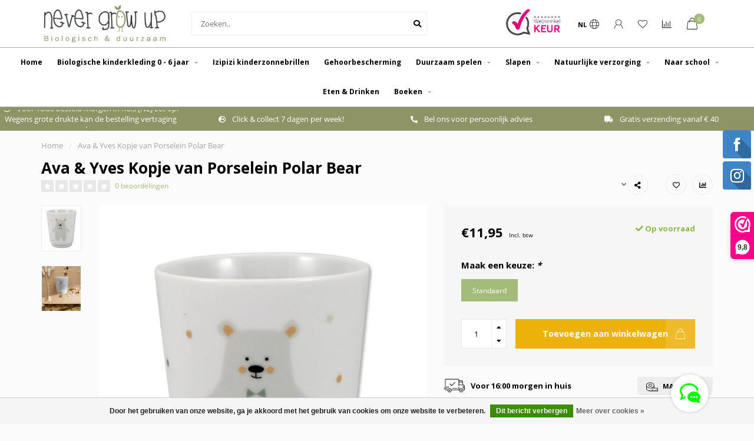

--- FILE ---
content_type: text/html;charset=utf-8
request_url: https://www.nevergrowupbabyshop.nl/ava-yves-kopje-van-porselein-polar-bear.html
body_size: 19853
content:
<!DOCTYPE html>
<html lang="nl">
  <head>
    
    <!--
        
        Theme Nova | v1.5.3.06122201_1_0
        Theme designed and created by Dyvelopment - We are true e-commerce heroes!
        
        For custom Lightspeed eCom work like custom design or development,
        please contact us at www.dyvelopment.com

          _____                  _                                  _   
         |  __ \                | |                                | |  
         | |  | |_   ___   _____| | ___  _ __  _ __ ___   ___ _ __ | |_ 
         | |  | | | | \ \ / / _ \ |/ _ \| '_ \| '_ ` _ \ / _ \ '_ \| __|
         | |__| | |_| |\ V /  __/ | (_) | |_) | | | | | |  __/ | | | |_ 
         |_____/ \__, | \_/ \___|_|\___/| .__/|_| |_| |_|\___|_| |_|\__|
                  __/ |                 | |                             
                 |___/                  |_|                             
    -->
    
    <meta charset="utf-8"/>
<!-- [START] 'blocks/head.rain' -->
<!--

  (c) 2008-2026 Lightspeed Netherlands B.V.
  http://www.lightspeedhq.com
  Generated: 18-01-2026 @ 12:06:47

-->
<link rel="canonical" href="https://www.nevergrowupbabyshop.nl/ava-yves-kopje-van-porselein-polar-bear.html"/>
<link rel="alternate" href="https://www.nevergrowupbabyshop.nl/index.rss" type="application/rss+xml" title="Nieuwe producten"/>
<link href="https://cdn.webshopapp.com/assets/cookielaw.css?2025-02-20" rel="stylesheet" type="text/css"/>
<meta name="robots" content="noodp,noydir"/>
<link href="https://plus.google.com/b/105277063875047727955/+GnoomdesignHaarlem/posts" rel="publisher"/>
<meta name="google-site-verification" content="2askdMBgtSJMK9BdIHTVAOElqrMY20d9LyKZS32VZDw"/>
<meta name="google-site-verification" content="VidEZ5DCmd3C9UMKBnt22yOQLfBTK4v55GzW8M6rTHA"/>
<meta name="google-site-verification" content="babywinkel"/>
<meta name="google-site-verification" content="never grow up"/>
<meta name="google-site-verification" content="nevergrowupbabyshop"/>
<meta name="google-site-verification" content="babywinkel haarlem"/>
<meta name="google-site-verification" content="babywinkel in haarlem"/>
<meta name="google-site-verification" content="gnoom design"/>
<meta name="google-site-verification" content="gnoomdesign"/>
<meta name="google-site-verification" content="1973"/>
<meta name="google-site-verification" content="0 to 1 jaar en geboortekado"/>
<meta name="google-site-verification" content="1 tot 3 jaar"/>
<meta name="google-site-verification" content="3 tot 6 jaar"/>
<meta name="google-site-verification" content="Accessoires"/>
<meta name="google-site-verification" content="Bioserie"/>
<meta name="google-site-verification" content="Boeken"/>
<meta name="google-site-verification" content="Boeken &amp; kaarten"/>
<meta name="google-site-verification" content="Brikkon"/>
<meta name="google-site-verification" content="Broekjes &amp; shorts"/>
<meta name="google-site-verification" content="Buhkids"/>
<meta name="google-site-verification" content="CamCam"/>
<meta name="google-site-verification" content="Carrots and Peas"/>
<meta name="google-site-verification" content="Creme &amp; lotion"/>
<meta name="google-site-verification" content="Deem Design"/>
<meta name="google-site-verification" content="Dekens &amp; lakens"/>
<meta name="google-site-verification" content="Done by Deer"/>
<meta name="google-site-verification" content="Dooky"/>
<meta name="google-site-verification" content="Eco attitude"/>
<meta name="google-site-verification" content="Eebo craft"/>
<meta name="google-site-verification" content="Eef Lillemor"/>
<meta name="google-site-verification" content="Ella &amp; Basiel"/>
<meta name="google-site-verification" content="engel"/>
<meta name="google-site-verification" content="Eyetribe"/>
<meta name="google-site-verification" content="Feest &amp; Versiering"/>
<meta name="google-site-verification" content="Flesjes &amp; spenen"/>
<meta name="google-site-verification" content="Franck and Fischer"/>
<meta name="google-site-verification" content="Fresk"/>
<meta name="google-site-verification" content="Funky Box"/>
<meta name="google-site-verification" content="Gnoom"/>
<meta name="google-site-verification" content="Goki"/>
<meta name="google-site-verification" content="Gottmer"/>
<meta name="google-site-verification" content="Helen Dardik"/>
<meta name="google-site-verification" content="Hey BB"/>
<meta name="google-site-verification" content="Hydrofieldoeken"/>
<meta name="google-site-verification" content="In bad"/>
<meta name="google-site-verification" content="Inbakenen"/>
<meta name="google-site-verification" content="Julica"/>
<meta name="google-site-verification" content="Jurkjes &amp; Rokjes"/>
<meta name="google-site-verification" content="Kaarten"/>
<meta name="google-site-verification" content="Kadotips"/>
<meta name="google-site-verification" content="Kid O"/>
<meta name="google-site-verification" content="Kiddimoto"/>
<meta name="google-site-verification" content="Kidooz"/>
<meta name="google-site-verification" content="Kipkep"/>
<meta name="google-site-verification" content="Knuffels &amp; rammelaars"/>
<meta name="google-site-verification" content="Kukkuu"/>
<meta name="google-site-verification" content="Les Deglingos"/>
<meta name="google-site-verification" content="Lotiekids"/>
<meta name="google-site-verification" content="Ludus"/>
<meta name="google-site-verification" content="Meubels"/>
<meta name="google-site-verification" content="Milestone"/>
<meta name="google-site-verification" content="Miller Goodman"/>
<meta name="google-site-verification" content="Mini Dressing"/>
<meta name="google-site-verification" content="Mini Empire"/>
<meta name="google-site-verification" content="Mobiel"/>
<meta name="google-site-verification" content="Moonwalk Teddybear"/>
<meta name="google-site-verification" content="Mutsjes"/>
<meta name="google-site-verification" content="Noodoll"/>
<meta name="google-site-verification" content="Oli &amp; Carol"/>
<meta name="google-site-verification" content="Opbergen"/>
<meta name="google-site-verification" content="Ovo"/>
<meta name="google-site-verification" content="Petit &amp; Jolie"/>
<meta name="google-site-verification" content="Petit Collage"/>
<meta name="google-site-verification" content="Plan Toys"/>
<meta name="google-site-verification" content="Play &amp; Go"/>
<meta name="google-site-verification" content="Plui"/>
<meta name="google-site-verification" content="Posters &amp; muurstickers"/>
<meta name="google-site-verification" content="Pure kids"/>
<meta name="google-site-verification" content="Red Hand Gang"/>
<meta name="google-site-verification" content="Rekel Design"/>
<meta name="google-site-verification" content="Reve D&#039;Anais"/>
<meta name="google-site-verification" content="Rompertjes"/>
<meta name="google-site-verification" content="Rosehip"/>
<meta name="google-site-verification" content="Scratch"/>
<meta name="google-site-verification" content="Sebra"/>
<meta name="google-site-verification" content="Servies"/>
<meta name="google-site-verification" content="Six Hugs"/>
<meta name="google-site-verification" content="Slaapzakken"/>
<meta name="google-site-verification" content="Slabbetjes &amp; spuugdoekjes"/>
<meta name="google-site-verification" content="Smafolk"/>
<meta name="google-site-verification" content="Snor"/>
<meta name="google-site-verification" content="Sokjes"/>
<meta name="google-site-verification" content="Speciaal voor moeder"/>
<meta name="google-site-verification" content="Spelen &amp; leren"/>
<meta name="google-site-verification" content="Studio Roof"/>
<meta name="google-site-verification" content="Suavinex"/>
<meta name="google-site-verification" content="Sugarbooger"/>
<meta name="google-site-verification" content="Suzy Ultman"/>
<meta name="google-site-verification" content="Swaddle me"/>
<meta name="google-site-verification" content="Swearhouse"/>
<meta name="google-site-verification" content="Sweaters &amp; Shirts"/>
<meta name="google-site-verification" content="Terra Lanoo"/>
<meta name="google-site-verification" content="The lazy jellyfish"/>
<meta name="google-site-verification" content="The Piggy story"/>
<meta name="google-site-verification" content="The Zoo"/>
<meta name="google-site-verification" content="Tis lifestyle"/>
<meta name="google-site-verification" content="Trixie baby"/>
<meta name="google-site-verification" content="Verlichting"/>
<meta name="google-site-verification" content="Verschonen"/>
<meta name="google-site-verification" content="Voedingskussens"/>
<meta name="google-site-verification" content="Wagenspanners"/>
<meta name="google-site-verification" content="Wallcandy"/>
<meta name="google-site-verification" content="Wasmiddelen"/>
<meta name="google-site-verification" content="Wooly Organic"/>
<meta name="google-site-verification" content="Zazu"/>
<meta name="google-site-verification" content="Zuperzozial"/>
<meta name="google-site-verification" content="Er op uit"/>
<meta name="google-site-verification" content="Eten &amp; Drinken"/>
<meta name="google-site-verification" content="Kinderkamer"/>
<meta name="google-site-verification" content="Kleding"/>
<meta name="google-site-verification" content="Slapen"/>
<meta name="google-site-verification" content="Speelgoed"/>
<meta name="google-site-verification" content="Verzorging"/>
<meta name="google-site-verification" content="babyshop"/>
<meta name="google-site-verification" content="baby winkel"/>
<meta name="google-site-verification" content="babyzaak"/>
<meta name="google-site-verification" content="babyspeciaalzaak"/>
<meta name="google-site-verification" content="fresk"/>
<meta name="google-site-verification" content="ezpz"/>
<meta property="og:url" content="https://www.nevergrowupbabyshop.nl/ava-yves-kopje-van-porselein-polar-bear.html?source=facebook"/>
<meta property="og:site_name" content="Never grow  up Babyshop"/>
<meta property="og:title" content="Ava &amp; Yves Kopje van Porselein Polar Bear"/>
<meta property="og:description" content="Alles wat je nodig hebt vind je in deze babywinkel. Trendy en betaalbare merken."/>
<meta property="og:image" content="https://cdn.webshopapp.com/shops/164774/files/427570797/ava-yves-kopje-van-porselein-polar-bear.jpg"/>
<script src="https://ajax.googleapis.com/ajax/libs/jquery/1.9.1/jquery.min.js"></script>
<script src="https://services.elfsight.com/lightspeed/assets/plugins/jquery.instashow.packaged.js"></script>
<!--[if lt IE 9]>
<script src="https://cdn.webshopapp.com/assets/html5shiv.js?2025-02-20"></script>
<![endif]-->
<!-- [END] 'blocks/head.rain' -->
    
        	  	              	    	    	    	    	    	         
        <title>Ava &amp; Yves Kopje van Porselein Polar Bear - Never grow  up Babyshop</title>
    
    <meta name="description" content="Alles wat je nodig hebt vind je in deze babywinkel. Trendy en betaalbare merken." />
    <meta name="keywords" content="Ava, &amp;, Yves, Kopje, van, Porselein, Polar, Bear, baby-winkel, baby winkel, babywinkels, babyzaak, baby, babyshop, babywinkel haarlem, babyplus haarlem, babyplus" />
    
        
    <meta http-equiv="X-UA-Compatible" content="IE=edge">
    <meta name="viewport" content="width=device-width, initial-scale=1.0, maximum-scale=1.0, user-scalable=0">
    <meta name="apple-mobile-web-app-capable" content="yes">
    <meta name="apple-mobile-web-app-status-bar-style" content="black">
    
        	        
		<link rel="preconnect" href="https://cdn.webshopapp.com/">
		<link rel="preconnect" href="https://assets.webshopapp.com">	
    		<link rel="preconnect" href="https://fonts.googleapis.com">
		<link rel="preconnect" href="https://fonts.gstatic.com" crossorigin>
		<link rel="dns-prefetch" href="https://fonts.googleapis.com">
		<link rel="dns-prefetch" href="https://fonts.gstatic.com" crossorigin>
    		<link rel="dns-prefetch" href="https://cdn.webshopapp.com/">
		<link rel="dns-prefetch" href="https://assets.webshopapp.com">	

    <link rel="shortcut icon" href="https://cdn.webshopapp.com/shops/164774/themes/153089/v/1792477/assets/favicon.ico?20230314162849" type="image/x-icon" />
    <script src="https://cdn.webshopapp.com/shops/164774/themes/153089/assets/jquery-1-12-4-min.js?2026011511041420210101142711"></script>
    
    <script>!navigator.userAgent.match('MSIE 10.0;') || document.write('<script src="https://cdn.webshopapp.com/shops/164774/themes/153089/assets/proto-polyfill.js?2026011511041420210101142711">\x3C/script>')</script>
    <script>if(navigator.userAgent.indexOf("MSIE ") > -1 || navigator.userAgent.indexOf("Trident/") > -1) { document.write('<script src="https://cdn.webshopapp.com/shops/164774/themes/153089/assets/intersection-observer-polyfill.js?2026011511041420210101142711">\x3C/script>') }</script>
    
        <link href="//fonts.googleapis.com/css?family=Open%20Sans:400,300,600,700&amp;display=swap" rel="preload" as="style">
    <link href="//fonts.googleapis.com/css?family=Open%20Sans:400,300,600,700&amp;display=swap" rel="stylesheet">
        
    <link rel="preload" href="https://cdn.webshopapp.com/shops/164774/themes/153089/assets/fontawesome-5-min.css?2026011511041420210101142711" as="style">
    <link rel="stylesheet" href="https://cdn.webshopapp.com/shops/164774/themes/153089/assets/fontawesome-5-min.css?2026011511041420210101142711">
    
    <link rel="preload" href="https://cdn.webshopapp.com/shops/164774/themes/153089/assets/bootstrap-min.css?2026011511041420210101142711" as="style">
    <link rel="stylesheet" href="https://cdn.webshopapp.com/shops/164774/themes/153089/assets/bootstrap-min.css?2026011511041420210101142711">
    
    <link rel="preload" as="script" href="https://cdn.webshopapp.com/assets/gui.js?2025-02-20">
    <script src="https://cdn.webshopapp.com/assets/gui.js?2025-02-20"></script>
    
    <link rel="preload" as="script" href="https://cdn.webshopapp.com/assets/gui-responsive-2-0.js?2025-02-20">
    <script src="https://cdn.webshopapp.com/assets/gui-responsive-2-0.js?2025-02-20"></script>
    
        <link rel="stylesheet" href="https://cdn.webshopapp.com/shops/164774/themes/153089/assets/fancybox-3-5-7-min.css?2026011511041420210101142711" />
        
    <link rel="preload" href="https://cdn.webshopapp.com/shops/164774/themes/153089/assets/style.css?2026011511041420210101142711" as="style">
    <link rel="stylesheet" href="https://cdn.webshopapp.com/shops/164774/themes/153089/assets/style.css?2026011511041420210101142711" />
    
    <!-- User defined styles -->
    <link rel="preload" href="https://cdn.webshopapp.com/shops/164774/themes/153089/assets/settings.css?2026011511041420210101142711" as="style">
    <link rel="preload" href="https://cdn.webshopapp.com/shops/164774/themes/153089/assets/custom.css?2026011511041420210101142711" as="style">
    <link rel="stylesheet" href="https://cdn.webshopapp.com/shops/164774/themes/153089/assets/settings.css?2026011511041420210101142711" />
    <link rel="stylesheet" href="https://cdn.webshopapp.com/shops/164774/themes/153089/assets/custom.css?2026011511041420210101142711" />
    
    <script>
   var productStorage = {};
   var theme = {};

  </script>    
    <link type="preload" src="https://cdn.webshopapp.com/shops/164774/themes/153089/assets/countdown-min.js?2026011511041420210101142711" as="script">
    <link type="preload" src="https://cdn.webshopapp.com/shops/164774/themes/153089/assets/swiper-4-min.js?2026011511041420210101142711" as="script">
    <link type="preload" src="https://cdn.webshopapp.com/shops/164774/themes/153089/assets/swiper-453.js?2026011511041420210101142711" as="script">
    <link type="preload" src="https://cdn.webshopapp.com/shops/164774/themes/153089/assets/global.js?2026011511041420210101142711" as="script">
    
            
      </head>
  <body class="layout-custom">
    <div class="body-content"><div class="overlay"><i class="fa fa-times"></i></div><header><div id="header-holder"><div class="container"><div id="header-content"><div class="header-left"><div class="categories-button small scroll scroll-nav hidden-sm hidden-xs hidden-xxs"><div class="nav-icon"><div class="bar1"></div><div class="bar3"></div><span>Menu</span></div></div><div id="mobilenav" class="categories-button small mobile visible-sm visible-xs visible-xxs"><div class="nav-icon"><div class="bar1"></div><div class="bar3"></div></div><span>Menu</span></div><span id="mobilesearch" class="visible-xxs visible-xs visible-sm"><a href="https://www.nevergrowupbabyshop.nl/"><i class="fa fa-search" aria-hidden="true"></i></a></span><a href="https://www.nevergrowupbabyshop.nl/" class="logo hidden-sm hidden-xs hidden-xxs"><img class="logo" src="https://cdn.webshopapp.com/shops/164774/themes/153089/v/1765729/assets/logo.png?20230228142416" alt="Never grow up Babyshop  De babyspeciaalzaak in Haarlem"></a></div><div class="header-center"><div class="search hidden-sm hidden-xs hidden-xxs"><form action="https://www.nevergrowupbabyshop.nl/search/" class="searchform" method="get"><div class="search-holder"><input type="text" class="searchbox white" name="q" placeholder="Zoeken.." autocomplete="off"><i class="fa fa-search" aria-hidden="true"></i><i class="fa fa-times clearsearch" aria-hidden="true"></i></div></form><div class="searchcontent hidden-xs hidden-xxs"><div class="searchresults"></div><div class="more"><a href="#" class="search-viewall">Bekijk alle resultaten <span>(0)</span></a></div><div class="noresults">Geen producten gevonden</div></div></div><a href="https://www.nevergrowupbabyshop.nl/" class="hidden-lg hidden-md hidden-xs hidden-xxs"><img class="logo" src="https://cdn.webshopapp.com/shops/164774/themes/153089/v/1765729/assets/logo.png?20230228142416" alt="Never grow up Babyshop  De babyspeciaalzaak in Haarlem"></a><a href="https://www.nevergrowupbabyshop.nl/" class="visible-xxs visible-xs"><img class="logo" src="https://cdn.webshopapp.com/shops/164774/themes/153089/v/1769809/assets/logo-mobile.png?20230228142647" alt="Never grow up Babyshop  De babyspeciaalzaak in Haarlem"></a></div><div class="header-hallmark hidden-xs hidden-xxs hidden-sm"><a href="#" target="_blank"><img src="https://cdn.webshopapp.com/shops/164774/themes/153089/assets/webwinkelkeur-color.png?2026011511041420210101142711" alt="" class="webwinkelkeur-color"></a></div><div class="header-right text-right"><div class="user-actions hidden-sm hidden-xs hidden-xxs"><a href="#" class="header-link" data-fancy="fancy-locale-holder" data-fancy-type="flyout" data-tooltip title="Taal & Valuta" data-placement="bottom"><span class="current-lang">NL</span><i class="nova-icon nova-icon-globe"></i></a><a href="https://www.nevergrowupbabyshop.nl/account/" class="account header-link" data-fancy="fancy-account-holder" data-tooltip title="Mijn account" data-placement="bottom"><!-- <img src="https://cdn.webshopapp.com/shops/164774/themes/153089/assets/icon-user.svg?2026011511041420210101142711" alt="My account" class="icon"> --><i class="nova-icon nova-icon-user"></i></a><a href="https://www.nevergrowupbabyshop.nl/account/wishlist/" class="header-link" data-tooltip title="Verlanglijst" data-placement="bottom" data-fancy="fancy-account-holder"><i class="nova-icon nova-icon-heart"></i></a><a href="" class="header-link compare" data-fancy="fancy-compare-holder" data-fancy-type="flyout" data-tooltip title="Vergelijk" data-placement="bottom"><i class="nova-icon nova-icon-chart"></i></a><div class="fancy-box flyout fancy-compare-holder"><div class="fancy-compare"><div class="row"><div class="col-md-12"><h4>Vergelijk producten</h4></div><div class="col-md-12"><p>U heeft nog geen producten toegevoegd.</p></div></div></div></div><div class="fancy-box flyout fancy-locale-holder"><div class="fancy-locale"><div class=""><label for="">Kies uw taal</label><div class="flex-container middle"><div class="flex-col"><span class="flags nl"></span></div><div class="flex-col flex-grow-1"><select id="" class="fancy-select" onchange="document.location=this.options[this.selectedIndex].getAttribute('data-url')"><option lang="nl" title="Nederlands" data-url="https://www.nevergrowupbabyshop.nl/go/product/142962772" selected="selected">Nederlands</option></select></div></div></div><div class="margin-top-half"><label for="">Kies uw valuta</label><div class="flex-container middle"><div class="flex-col"><span><strong>€</strong></span></div><div class="flex-col flex-grow-1"><select id="" class="fancy-select" onchange="document.location=this.options[this.selectedIndex].getAttribute('data-url')"><option data-url="https://www.nevergrowupbabyshop.nl/session/currency/eur/" selected="selected">EUR</option><option data-url="https://www.nevergrowupbabyshop.nl/session/currency/gbp/">£ - GBP</option><option data-url="https://www.nevergrowupbabyshop.nl/session/currency/usd/">$ - USD</option></select></div></div></div></div></div></div><a href="https://www.nevergrowupbabyshop.nl/cart/" class="cart header-link" data-fancy="fancy-cart-holder"><div class="cart-icon"><i class="nova-icon nova-icon-shopping-bag"></i><span id="qty" class="highlight-bg cart-total-qty shopping-bag">0</span></div></a></div></div></div></div><div class="cf"></div><div class="subnav-dimmed"></div><div class=" borders  hidden-xxs hidden-xs hidden-sm" id="navbar"><div class="container-fluid"><div class="row"><div class="col-md-12"><nav><ul class="megamenu"><li class="hidden-sm hidden-xs hidden-xxs"><a href="https://www.nevergrowupbabyshop.nl/">Home</a></li><li><a href="https://www.nevergrowupbabyshop.nl/biologische-kinderkleding-0-6-jaar/" class="dropdown">Biologische kinderkleding 0 - 6 jaar</a><ul class="sub1 megamenu"><li><div class="container"><div class="row"><div class="col-md-9 col-sm-12 maxheight"><div class="row"><div class="col-md-3 sub-holder"><h4><a href="https://www.nevergrowupbabyshop.nl/biologische-kinderkleding-0-6-jaar/tops/">Tops</a></h4></div><div class="col-md-3 sub-holder"><h4><a href="https://www.nevergrowupbabyshop.nl/biologische-kinderkleding-0-6-jaar/bottoms/">Bottoms</a></h4></div><div class="col-md-3 sub-holder"><h4><a href="https://www.nevergrowupbabyshop.nl/biologische-kinderkleding-0-6-jaar/schoenen-slofjes/">Schoenen &amp; slofjes</a></h4></div><div class="col-md-3 sub-holder"><h4><a href="https://www.nevergrowupbabyshop.nl/biologische-kinderkleding-0-6-jaar/zwemmen/">Zwemmen</a></h4><ul class="sub2"><li><a href="https://www.nevergrowupbabyshop.nl/biologische-kinderkleding-0-6-jaar/zwemmen/zwemkleding/">Zwemkleding</a></li><li><a href="https://www.nevergrowupbabyshop.nl/biologische-kinderkleding-0-6-jaar/zwemmen/zwemveiligheid-fun/">Zwemveiligheid &amp; -fun</a></li></ul></div><div class="cf"></div><div class="col-md-3 sub-holder"><h4><a href="https://www.nevergrowupbabyshop.nl/biologische-kinderkleding-0-6-jaar/op-het-hoofd/">Op het hoofd</a></h4></div><div class="col-md-3 sub-holder"><h4><a href="https://www.nevergrowupbabyshop.nl/biologische-kinderkleding-0-6-jaar/in-de-regen/">In de regen</a></h4></div><div class="col-md-3 sub-holder"><h4><a href="https://www.nevergrowupbabyshop.nl/biologische-kinderkleding-0-6-jaar/accessoires/">Accessoires</a></h4></div><div class="col-md-3 sub-holder"><h4><a href="https://www.nevergrowupbabyshop.nl/biologische-kinderkleding-0-6-jaar/sale/">Sale</a></h4></div><div class="cf"></div></div></div><div class="col-md-3 hidden-sm hidden-xs hidden-xxs"><a href="#"><img src="https://cdn.webshopapp.com/shops/164774/files/425998298/500x500x1/image.jpg" class="img-responsive subcat-image rounded" alt="Biologische kinderkleding 0 - 6 jaar"></a></div></div></div></li></ul></li><li><a href="https://www.nevergrowupbabyshop.nl/izipizi-kinderzonnebrillen/" class="">Izipizi kinderzonnebrillen</a></li><li><a href="https://www.nevergrowupbabyshop.nl/gehoorbescherming/" class="">Gehoorbescherming</a></li><li><a href="https://www.nevergrowupbabyshop.nl/duurzaam-spelen/" class="dropdown">Duurzaam spelen</a><ul class="sub1 megamenu"><li><div class="container"><div class="row"><div class="col-md-9 col-sm-12 maxheight"><div class="row"><div class="col-md-3 sub-holder"><h4><a href="https://www.nevergrowupbabyshop.nl/duurzaam-spelen/baby-0-1-jaar/">Baby 0-1 jaar</a></h4></div><div class="col-md-3 sub-holder"><h4><a href="https://www.nevergrowupbabyshop.nl/duurzaam-spelen/kind-1-6-jaar/">Kind 1-6 jaar</a></h4></div><div class="col-md-3 sub-holder"><h4><a href="https://www.nevergrowupbabyshop.nl/duurzaam-spelen/knuffels/">Knuffels</a></h4></div><div class="col-md-3 sub-holder"><h4><a href="https://www.nevergrowupbabyshop.nl/duurzaam-spelen/buiten-speelgoed/">Buiten speelgoed</a></h4></div><div class="cf"></div><div class="col-md-3 sub-holder"><h4><a href="https://www.nevergrowupbabyshop.nl/duurzaam-spelen/tekenen-knutselen/">Tekenen &amp; knutselen</a></h4></div><div class="col-md-3 sub-holder"><h4><a href="https://www.nevergrowupbabyshop.nl/duurzaam-spelen/puzzels-spelletjes/">Puzzels &amp; Spelletjes</a></h4></div></div></div><div class="col-md-3 hidden-sm hidden-xs hidden-xxs"><a href="#"><img src="https://cdn.webshopapp.com/shops/164774/files/425992490/500x500x1/image.jpg" class="img-responsive subcat-image rounded" alt="Duurzaam spelen"></a></div></div></div></li></ul></li><li><a href="https://www.nevergrowupbabyshop.nl/slapen/" class="dropdown">Slapen</a><ul class="sub1 megamenu"><li><div class="container"><div class="row"><div class="col-md-9 col-sm-12 maxheight"><div class="row"><div class="col-md-3 sub-holder"><h4><a href="https://www.nevergrowupbabyshop.nl/slapen/lampjes-sleeptrainers/">Lampjes &amp; sleeptrainers</a></h4></div><div class="col-md-3 sub-holder"><h4><a href="https://www.nevergrowupbabyshop.nl/slapen/pyjamas/">Pyjama&#039;s</a></h4></div><div class="col-md-3 sub-holder"><h4><a href="https://www.nevergrowupbabyshop.nl/slapen/kinderkamer/">Kinderkamer</a></h4></div><div class="col-md-3 sub-holder"><h4><a href="https://www.nevergrowupbabyshop.nl/slapen/dekens-lakentjes-hoeslakens/">Dekens, lakentjes, hoeslakens</a></h4></div><div class="cf"></div><div class="col-md-3 sub-holder"><h4><a href="https://www.nevergrowupbabyshop.nl/slapen/hartslagknuffels-muziekdoosjes/">Hartslagknuffels &amp; muziekdoosjes</a></h4></div></div></div><div class="col-md-3 hidden-sm hidden-xs hidden-xxs"><a href="#"><img src="https://cdn.webshopapp.com/shops/164774/files/490241247/500x500x1/image.jpg" class="img-responsive subcat-image rounded" alt="Slapen"></a></div></div></div></li></ul></li><li><a href="https://www.nevergrowupbabyshop.nl/natuurlijke-verzorging/" class="dropdown">Natuurlijke verzorging</a><ul class="sub1 megamenu"><li><div class="container"><div class="row"><div class="col-md-9 col-sm-12 maxheight"><div class="row"><div class="col-md-3 sub-holder"><h4><a href="https://www.nevergrowupbabyshop.nl/natuurlijke-verzorging/flessen-spenen-bijtringen/">Flessen, Spenen &amp; Bijtringen</a></h4></div><div class="col-md-3 sub-holder"><h4><a href="https://www.nevergrowupbabyshop.nl/natuurlijke-verzorging/onderweg/">Onderweg</a></h4></div><div class="col-md-3 sub-holder"><h4><a href="https://www.nevergrowupbabyshop.nl/natuurlijke-verzorging/badderen-verzorgen/">Badderen &amp; Verzorgen</a></h4></div></div></div><div class="col-md-3 hidden-sm hidden-xs hidden-xxs"><a href="#"><img src="https://cdn.webshopapp.com/shops/164774/files/185403224/500x500x1/image.jpg" class="img-responsive subcat-image rounded" alt="Natuurlijke verzorging"></a></div></div></div></li></ul></li><li><a href="https://www.nevergrowupbabyshop.nl/naar-school/" class="dropdown">Naar school</a><ul class="sub1 megamenu"><li><div class="container"><div class="row"><div class="col-md-9 col-sm-12 maxheight"><div class="row"><div class="col-md-3 sub-holder"><h4><a href="https://www.nevergrowupbabyshop.nl/naar-school/rugtassen/">Rugtassen</a></h4></div><div class="col-md-3 sub-holder"><h4><a href="https://www.nevergrowupbabyshop.nl/naar-school/lunch/">Lunch</a></h4></div><div class="col-md-3 sub-holder"><h4><a href="https://www.nevergrowupbabyshop.nl/naar-school/themaboeken-schijfwaren/">Themaboeken &amp; Schijfwaren</a></h4></div></div></div><div class="col-md-3 hidden-sm hidden-xs hidden-xxs"><a href="#"><img src="https://cdn.webshopapp.com/shops/164774/files/426950974/500x500x1/image.jpg" class="img-responsive subcat-image rounded" alt="Naar school"></a></div></div></div></li></ul></li><li><a href="https://www.nevergrowupbabyshop.nl/eten-drinken/" class="">Eten &amp; Drinken</a></li><li><a href="https://www.nevergrowupbabyshop.nl/boeken/" class="dropdown">Boeken</a><ul class="sub1 megamenu"><li><div class="container"><div class="row"><div class="col-md-9 col-sm-12 maxheight"><div class="row"><div class="col-md-3 sub-holder"><h4><a href="https://www.nevergrowupbabyshop.nl/boeken/zwangerschaps-kraamboeken-invulboeken/">Zwangerschaps, kraamboeken &amp; Invulboeken</a></h4></div><div class="col-md-3 sub-holder"><h4><a href="https://www.nevergrowupbabyshop.nl/boeken/kaarten/">Kaarten</a></h4></div><div class="col-md-3 sub-holder"><h4><a href="https://www.nevergrowupbabyshop.nl/boeken/voorlees-prentenboeken/">Voorlees &amp; prentenboeken</a></h4></div><div class="col-md-3 sub-holder"><h4><a href="https://www.nevergrowupbabyshop.nl/boeken/giftcards/">Giftcards</a></h4></div><div class="cf"></div><div class="col-md-3 sub-holder"><h4><a href="https://www.nevergrowupbabyshop.nl/boeken/interactieve-boeken/">Interactieve boeken</a></h4></div><div class="col-md-3 sub-holder"><h4><a href="https://www.nevergrowupbabyshop.nl/boeken/themaboeken/">Themaboeken</a></h4></div><div class="col-md-3 sub-holder"><h4><a href="https://www.nevergrowupbabyshop.nl/boeken/badboekjes/">Badboekjes</a></h4></div></div></div><div class="col-md-3 hidden-sm hidden-xs hidden-xxs"><a href="#"><img src="https://cdn.webshopapp.com/shops/164774/files/426076412/500x500x1/image.jpg" class="img-responsive subcat-image rounded" alt="Boeken"></a></div></div></div></li></ul></li></ul></nav></div></div></div></div><div class="subheader-holder"><div class="subheader"><div class="usps-slider-holder" style="width:100%;"><div class="swiper-container usps-header below-nav"><div class="swiper-wrapper"><div class="swiper-slide usp-block"><div><i class="fas fa-truck"></i> Gratis verzending vanaf € 40
          </div></div><div class="swiper-slide usp-block"><div><i class="far fa-clock"></i> Voor 16.00 besteld morgen in huis [NL] Let op! Wegens grote drukte kan de bestelling vertraging oplopen
          </div></div><div class="swiper-slide usp-block"><div><i class="fas fa-globe-europe"></i> Click & collect 7 dagen per week!
          </div></div><div class="swiper-slide usp-block"><div><i class="fas fa-phone-alt"></i> Bel ons voor persoonlijk advies
          </div></div></div></div></div></div></div></header><div class="breadcrumbs"><div class="container"><div class="row"><div class="col-md-12"><a href="https://www.nevergrowupbabyshop.nl/" title="Home">Home</a><span><span class="seperator">/</span><a href="https://www.nevergrowupbabyshop.nl/ava-yves-kopje-van-porselein-polar-bear.html"><span>Ava &amp; Yves Kopje van Porselein Polar Bear</span></a></span></div></div></div></div><div class="sizechart-holder"><div class="x"></div><div class="sizechart-content-holder"><h1 class="sizechart-title"></h1><div class="sizechart-content"></div></div></div><div class="addtocart-sticky"><div class="container"><div class="flex-container marginless middle"><img src="https://cdn.webshopapp.com/shops/164774/files/427570797/42x42x2/image.jpg" alt="" class="max-size"><h5 class="title hidden-xs hidden-xxs">Ava &amp; Yves Kopje van Porselein Polar Bear</h5><div class="sticky-price"><span class="price">€11,95</span></div><a href="https://www.nevergrowupbabyshop.nl/cart/add/282318226/" class="button quick-cart smaall-button" data-title="Ava &amp; Yves Kopje van Porselein Polar Bear" data-price="€11,95" data-variant="" data-image="https://cdn.webshopapp.com/shops/164774/files/427570797/650x750x2/image.jpg">Toevoegen aan winkelwagen</a><a href="https://www.nevergrowupbabyshop.nl/account/wishlistAdd/142962772/?variant_id=282318226" class="button lined sticky-wishlist hidden-xs hidden-xxs" data-tooltip data-original-title="Aan verlanglijst toevoegen" data-placement="bottom"><i class="nova-icon nova-icon-heart"></i></a></div></div></div><div class="container productpage"><div class="row"><div class="col-md-12"><div class="product-title hidden-xxs hidden-xs hidden-sm"><div class=""><h1 class="">Ava &amp; Yves Kopje van Porselein Polar Bear </h1></div><div class="row"><div class="col-md-7"><div class="title-appendix"><div class="reviewscore"><span class="stars"><i class="fa fa-star empty" aria-hidden="true"></i><i class="fa fa-star empty" aria-hidden="true"></i><i class="fa fa-star empty" aria-hidden="true"></i><i class="fa fa-star empty" aria-hidden="true"></i><i class="fa fa-star empty" aria-hidden="true"></i></span><a href="#reviews" data-scrollview-id="reviews" data-scrollview-offset="150" class="highlight-txt hidden-xxs hidden-xs hidden-sm">0 beoordelingen</a></div></div></div><div class="col-md-5"><div class="title-appendix"><div class="wishlist text-right"><a href="https://www.nevergrowupbabyshop.nl/account/wishlistAdd/142962772/?variant_id=282318226" class="margin-right-10" data-tooltip title="Aan verlanglijst toevoegen"><i class="far fa-heart"></i></a><a href="https://www.nevergrowupbabyshop.nl/compare/add/282318226/" class="compare" data-tooltip title="Toevoegen om te vergelijken" data-compare="282318226"><i class="fas fa-chart-bar"></i></a></div><div class="share dropdown-holder"><a href="#" class="share-toggle" data-toggle="dropdown" data-tooltip title="Deel dit product"><i class="fa fa-share-alt"></i></a><div class="content dropdown-content dropdown-right"><a onclick="return !window.open(this.href,'Ava &amp; Yves Kopje van Porselein Polar Bear', 'width=500,height=500')" target="_blank" href="https://www.facebook.com/sharer/sharer.php?u=https%3A%2F%2Fwww.nevergrowupbabyshop.nl%2Fava-yves-kopje-van-porselein-polar-bear.html" class="facebook"><i class="fab fa-facebook-square"></i></a><a onclick="return !window.open(this.href,'Ava &amp; Yves Kopje van Porselein Polar Bear', 'width=500,height=500')" target="_blank" href="https://twitter.com/home?status=ava-yves-kopje-van-porselein-polar-bear.html" class="twitter"><i class="fab fa-twitter-square"></i></a><a onclick="return !window.open(this.href,'Ava &amp; Yves Kopje van Porselein Polar Bear', 'width=500,height=500')" target="_blank" href="https://pinterest.com/pin/create/button/?url=https://www.nevergrowupbabyshop.nl/ava-yves-kopje-van-porselein-polar-bear.html&media=https://cdn.webshopapp.com/shops/164774/files/427570797/image.jpg&description=" class="pinterest"><i class="fab fa-pinterest-square"></i></a></div></div></div></div></div></div></div></div><div class="content-box"><div class="row"><div class="col-md-1 hidden-sm hidden-xs hidden-xxs thumbs-holder vertical"><div class="thumbs vertical" style="margin-top:0;"><div class="swiper-container swiper-container-vert swiper-productthumbs" style="height:100%; width:100%;"><div class="swiper-wrapper"><div class="swiper-slide swiper-slide-vert active"><img src="https://cdn.webshopapp.com/shops/164774/files/427570797/65x75x1/ava-yves-kopje-van-porselein-polar-bear.jpg" alt="" class="img-responsive"></div><div class="swiper-slide swiper-slide-vert"><img src="https://cdn.webshopapp.com/shops/164774/files/427570800/65x75x1/ava-yves-kopje-van-porselein-polar-bear.jpg" alt="" class="img-responsive"></div></div></div></div></div><div class="col-sm-6 productpage-left"><div class="row"><div class="col-md-12"><div class="product-image-holder" id="holder"><div class="swiper-container swiper-productimage product-image"><div class="swiper-wrapper"><div class="swiper-slide zoom" data-src="https://cdn.webshopapp.com/shops/164774/files/427570797/ava-yves-kopje-van-porselein-polar-bear.jpg" data-fancybox="product-images"><img height="750" width="650" src="https://cdn.webshopapp.com/shops/164774/files/427570797/650x750x2/ava-yves-kopje-van-porselein-polar-bear.jpg" class="img-responsive" data-src-zoom="https://cdn.webshopapp.com/shops/164774/files/427570797/ava-yves-kopje-van-porselein-polar-bear.jpg" alt="Ava &amp; Yves Kopje van Porselein Polar Bear"></div><div class="swiper-slide zoom" data-src="https://cdn.webshopapp.com/shops/164774/files/427570800/ava-yves-kopje-van-porselein-polar-bear.jpg" data-fancybox="product-images"><img data-src="https://cdn.webshopapp.com/shops/164774/files/427570800/650x750x2/ava-yves-kopje-van-porselein-polar-bear.jpg" class="swiper-lazy img-responsive" data-src-zoom="https://cdn.webshopapp.com/shops/164774/files/427570800/ava-yves-kopje-van-porselein-polar-bear.jpg" alt="Ava &amp; Yves Kopje van Porselein Polar Bear"></div></div></div><a href="https://www.nevergrowupbabyshop.nl/account/wishlistAdd/142962772/?variant_id=282318226" class="mobile-wishlist visible-sm visible-xs visible-xxs"><i class="nova-icon nova-icon-heart"></i></a></div><div class="swiper-pagination swiper-pagination-image hidden-md hidden-lg"></div></div></div></div><div class="col-md-5 col-sm-6 productpage-right"><div class="row visible-xxs visible-xs visible-sm"><div class="col-md-12"><div class="mobile-title"><h4>Ava &amp; Yves Kopje van Porselein Polar Bear</h4></div></div></div><!-- start offer wrapper --><div class="offer-holder"><div class="row "><div class="col-md-12"><div class="product-price"><div class="row"><div class="col-xs-6"><span class="price margin-right-10">€11,95</span><span class="price-strict">Incl. btw</span></div><div class="col-xs-6 text-right"><div class="stock"><div class="in-stock"><i class="fa fa-check"></i> Op voorraad</div></div></div></div></div></div></div><form action="https://www.nevergrowupbabyshop.nl/cart/add/282318226/" id="product_configure_form" method="post"><div class="row margin-top"><div class="col-md-12"><div class="productform variant-blocks"><input type="hidden" name="bundle_id" id="product_configure_bundle_id" value=""><div class="product-configure"><div class="product-configure-variants"  aria-label="Select an option of the product. This will reload the page to show the new option." role="region"><label for="product_configure_variants">Maak een keuze: <em aria-hidden="true">*</em></label><select name="variant" id="product_configure_variants" onchange="document.getElementById('product_configure_form').action = 'https://www.nevergrowupbabyshop.nl/product/variants/142962772/'; document.getElementById('product_configure_form').submit();" aria-required="true"><option value="282318226" selected="selected">Standaard - €11,95</option></select><div class="product-configure-clear"></div></div></div></div></div></div><div class="row"><div class="col-md-12 rowmargin"><div class="addtocart-holder"><div class="qty"><input type="text" name="quantity" class="quantity qty-fast" value="1"><span class="qtyadd"><i class="fa fa-caret-up"></i></span><span class="qtyminus"><i class="fa fa-caret-down"></i></span></div><div class="addtocart"><button type="submit" name="addtocart" class="btn-addtocart quick-cart button button-cta" data-vid="282318226" data-title="Ava &amp; Yves Kopje van Porselein Polar Bear" data-variant="" data-price="€11,95" data-image="https://cdn.webshopapp.com/shops/164774/files/427570797/650x750x2/image.jpg">
                Toevoegen aan winkelwagen <span class="icon-holder"><i class="nova-icon nova-icon-shopping-bag"></i></span></button></div></div></div></div></form></div><!-- end offer wrapper --><div class="flex-container middle margin-top-half"><div class="flex-col flex-grow-1"><div class="product-deliverytime"><div class="deliverytime-icon"><svg version="1.1" id="truck-icon" xmlns="http://www.w3.org/2000/svg" xmlns:xlink="http://www.w3.org/1999/xlink" x="0px" y="0px"
	 viewBox="0 0 512 512" width="36" xml:space="preserve"><g><g><path d="M476.158,231.363l-13.259-53.035c3.625-0.77,6.345-3.986,6.345-7.839v-8.551c0-18.566-15.105-33.67-33.67-33.67h-60.392
			V110.63c0-9.136-7.432-16.568-16.568-16.568H50.772c-9.136,0-16.568,7.432-16.568,16.568V256c0,4.427,3.589,8.017,8.017,8.017
			c4.427,0,8.017-3.589,8.017-8.017V110.63c0-0.295,0.239-0.534,0.534-0.534h307.841c0.295,0,0.534,0.239,0.534,0.534v145.372
			c0,4.427,3.589,8.017,8.017,8.017c4.427,0,8.017-3.589,8.017-8.017v-9.088h94.569c0.008,0,0.014,0.002,0.021,0.002
			c0.008,0,0.015-0.001,0.022-0.001c11.637,0.008,21.518,7.646,24.912,18.171h-24.928c-4.427,0-8.017,3.589-8.017,8.017v17.102
			c0,13.851,11.268,25.119,25.119,25.119h9.086v35.273h-20.962c-6.886-19.883-25.787-34.205-47.982-34.205
			s-41.097,14.322-47.982,34.205h-3.86v-60.393c0-4.427-3.589-8.017-8.017-8.017c-4.427,0-8.017,3.589-8.017,8.017v60.391H192.817
			c-6.886-19.883-25.787-34.205-47.982-34.205s-41.097,14.322-47.982,34.205H50.772c-0.295,0-0.534-0.239-0.534-0.534v-17.637
			h34.739c4.427,0,8.017-3.589,8.017-8.017s-3.589-8.017-8.017-8.017H8.017c-4.427,0-8.017,3.589-8.017,8.017
			s3.589,8.017,8.017,8.017h26.188v17.637c0,9.136,7.432,16.568,16.568,16.568h43.304c-0.002,0.178-0.014,0.355-0.014,0.534
			c0,27.996,22.777,50.772,50.772,50.772s50.772-22.776,50.772-50.772c0-0.18-0.012-0.356-0.014-0.534h180.67
			c-0.002,0.178-0.014,0.355-0.014,0.534c0,27.996,22.777,50.772,50.772,50.772c27.995,0,50.772-22.776,50.772-50.772
			c0-0.18-0.012-0.356-0.014-0.534h26.203c4.427,0,8.017-3.589,8.017-8.017v-85.511C512,251.989,496.423,234.448,476.158,231.363z
			 M375.182,144.301h60.392c9.725,0,17.637,7.912,17.637,17.637v0.534h-78.029V144.301z M375.182,230.881v-52.376h71.235
			l13.094,52.376H375.182z M144.835,401.904c-19.155,0-34.739-15.583-34.739-34.739s15.584-34.739,34.739-34.739
			c19.155,0,34.739,15.583,34.739,34.739S163.99,401.904,144.835,401.904z M427.023,401.904c-19.155,0-34.739-15.583-34.739-34.739
			s15.584-34.739,34.739-34.739c19.155,0,34.739,15.583,34.739,34.739S446.178,401.904,427.023,401.904z M495.967,299.29h-9.086
			c-5.01,0-9.086-4.076-9.086-9.086v-9.086h18.171V299.29z"/></g></g><g><g><path d="M144.835,350.597c-9.136,0-16.568,7.432-16.568,16.568c0,9.136,7.432,16.568,16.568,16.568
			c9.136,0,16.568-7.432,16.568-16.568C161.403,358.029,153.971,350.597,144.835,350.597z"/></g></g><g><g><path d="M427.023,350.597c-9.136,0-16.568,7.432-16.568,16.568c0,9.136,7.432,16.568,16.568,16.568
			c9.136,0,16.568-7.432,16.568-16.568C443.591,358.029,436.159,350.597,427.023,350.597z"/></g></g><g><g><path d="M332.96,316.393H213.244c-4.427,0-8.017,3.589-8.017,8.017s3.589,8.017,8.017,8.017H332.96
			c4.427,0,8.017-3.589,8.017-8.017S337.388,316.393,332.96,316.393z"/></g></g><g><g><path d="M127.733,282.188H25.119c-4.427,0-8.017,3.589-8.017,8.017s3.589,8.017,8.017,8.017h102.614
			c4.427,0,8.017-3.589,8.017-8.017S132.16,282.188,127.733,282.188z"/></g></g><g><g><path d="M278.771,173.37c-3.13-3.13-8.207-3.13-11.337,0.001l-71.292,71.291l-37.087-37.087c-3.131-3.131-8.207-3.131-11.337,0
			c-3.131,3.131-3.131,8.206,0,11.337l42.756,42.756c1.565,1.566,3.617,2.348,5.668,2.348s4.104-0.782,5.668-2.348l76.96-76.96
			C281.901,181.576,281.901,176.501,278.771,173.37z"/></g></g><g></g><g></g><g></g><g></g><g></g><g></g><g></g><g></g><g></g><g></g><g></g><g></g><g></g><g></g><g></g></svg></div><div class="deliverytime-content">
                        	Voor 16:00 morgen in huis
                      </div></div></div><div class="flex-col"><a href="https://www.nevergrowupbabyshop.nl/service/sizechart/" class="sizechart-button rounded" data-modal="sizechart-modal-holder" data-modal-json="https://www.nevergrowupbabyshop.nl/service/sizechart/?format=json"><svg xmlns="http://www.w3.org/2000/svg" height="20px" version="1.1" viewBox="1 -69 544.607 544"><g id="surface1"><path d="M 186.742188 198.046875 C 231.867188 198.046875 268.667969 170.335938 268.667969 136.386719 C 268.667969 102.433594 231.976562 74.722656 186.742188 74.722656 C 141.507812 74.722656 104.816406 102.433594 104.816406 136.386719 C 104.816406 170.335938 141.617188 198.046875 186.742188 198.046875 Z M 186.742188 96.625 C 219.597656 96.625 246.761719 114.808594 246.761719 136.382812 C 246.761719 157.960938 219.269531 176.140625 186.742188 176.140625 C 154.210938 176.140625 126.71875 157.960938 126.71875 136.382812 C 126.71875 114.808594 154.210938 96.515625 186.742188 96.515625 Z M 186.742188 96.625 " style=" stroke:none;fill-rule:nonzero;fill:#000000;fill-opacity:1;" /><path d="M 534.046875 250.292969 L 372.386719 250.292969 L 372.386719 136.273438 C 372.386719 61.359375 289.039062 0.355469 186.195312 0.355469 C 83.347656 0.355469 0 61.359375 0 136.273438 L 0 270.992188 C 0 339.992188 70.644531 396.945312 161.660156 405.597656 L 163.523438 405.597656 C 171.078125 406.257812 178.746094 406.804688 186.523438 406.804688 L 534.046875 406.804688 C 540.09375 406.804688 545 401.898438 545 395.851562 L 545 261.242188 C 545 255.199219 540.09375 250.292969 534.046875 250.292969 Z M 186.742188 22.367188 C 277.097656 22.367188 351.03125 73.515625 351.03125 136.386719 C 351.03125 199.253906 277.539062 250.402344 186.742188 250.402344 C 95.945312 250.402344 22.453125 199.253906 22.453125 136.382812 C 22.453125 73.515625 96.492188 22.367188 186.742188 22.367188 Z M 351.03125 200.238281 L 351.03125 250.292969 L 287.503906 250.292969 C 312.300781 239.054688 333.933594 221.859375 350.480469 200.238281 Z M 523.09375 384.898438 L 501.1875 384.898438 L 501.1875 329.476562 C 501.1875 323.433594 496.28125 318.523438 490.238281 318.523438 C 484.191406 318.523438 479.285156 323.429688 479.285156 329.476562 L 479.285156 385.007812 L 435.472656 385.007812 L 435.472656 354.886719 C 435.472656 348.839844 430.566406 343.933594 424.519531 343.933594 C 418.472656 343.933594 413.566406 348.839844 413.566406 354.886719 L 413.566406 385.007812 L 369.757812 385.007812 L 369.757812 354.886719 C 369.757812 348.839844 364.851562 343.933594 358.804688 343.933594 C 352.757812 343.933594 347.851562 348.839844 347.851562 354.886719 L 347.851562 385.007812 L 304.039062 385.007812 L 304.039062 329.476562 C 304.039062 323.433594 299.132812 318.523438 293.085938 318.523438 C 287.042969 318.523438 282.132812 323.429688 282.132812 329.476562 L 282.132812 385.007812 L 240.1875 385.007812 L 240.1875 354.886719 C 240.1875 348.839844 235.277344 343.933594 229.234375 343.933594 C 223.1875 343.933594 218.28125 348.839844 218.28125 354.886719 L 218.28125 385.007812 L 186.734375 385.007812 C 182.574219 385.007812 178.523438 385.007812 174.46875 385.007812 L 174.46875 354.886719 C 174.46875 348.839844 169.5625 343.933594 163.515625 343.933594 C 157.46875 343.933594 152.5625 348.839844 152.5625 354.886719 L 152.5625 382.378906 C 78.640625 371.425781 23 325.644531 23 270.882812 L 23 200.238281 C 54.324219 243.0625 115.988281 272.195312 187.289062 272.195312 L 523.09375 272.195312 Z M 523.09375 384.898438 " style=" stroke:none;fill-rule:nonzero;fill:#000000;fill-opacity:1;" /></g></svg>
            
            Maattabel</a></div></div><div class="row rowmargin"><div class="col-md-12"><div class="productpage-usps"><ul><li><i class="fas fa-truck"></i><h4>Gratis verzending vanaf € 40</h4> Geldt voor NL - BE >75 €</li><li><i class="far fa-clock"></i><h4>Voor 16:00 besteld morgen  in huis</h4> Levering door PostNL - Door grote drukte kan de bestelling vertraging oplopen</li><li class="seperator"></li><li><i class="fas fa-globe-europe"></i><h4>Duurzaam & verantwoord</h4> Al onze producten zijn duurzaam en/of van biologische oorsprong</li><li><i class="fas fa-phone-alt"></i><h4>Persoonlijk advies nodig?</h4>  023-7370551</li></ul></div></div></div></div></div><div class="row margin-top-50 product-details"><div class="col-md-7 info-left"><!--<div class="product-details-nav hidden-xxs hidden-xs hidden-sm"><a href="#information" class="button-txt" data-scrollview-id="information" data-scrollview-offset="190">Beschrijving</a><a href="#specifications" class="button-txt" data-scrollview-id="specifications" data-scrollview-offset="150">Specificaties</a><a href="#reviews" class="button-txt" data-scrollview-id="reviews" data-scrollview-offset="150">Reviews</a></div>--><div class="product-info active" id="information"><h4 class="block-title ">
		      Productomschrijving
    		</h4><div class="content block-content active"><p>Geen informatie gevonden<p></div></div><div class="product-reviews" id="reviews"><h4 class="block-title">Reviews
        <span class="review-stars small visible-sm visible-xs visible-xxs"><span class="stars"><i class="fa fa-star empty"></i><i class="fa fa-star empty"></i><i class="fa fa-star empty"></i><i class="fa fa-star empty"></i><i class="fa fa-star empty"></i></span></span></h4><div class="block-content"><div class="reviews-header"><div class="reviews-score"><span class="stars"><i class="fa fa-star empty"></i><i class="fa fa-star empty"></i><i class="fa fa-star empty"></i><i class="fa fa-star empty"></i><i class="fa fa-star empty"></i></span>
                          
                            	0 beoordelingen
                            
                            <div class="" style="margin-top:15px;"><a href="" class="button" data-fancy="fancy-review-holder">Je beoordeling toevoegen</a></div></div><div class="reviews-extracted hidden-xs hidden-xxs"><div class="reviews-extracted-block"><i class="fas fa-star"></i><i class="fas fa-star"></i><i class="fas fa-star"></i><i class="fas fa-star"></i><i class="fas fa-star"></i><div class="review-bar gray-bg darker"><div class="fill" style="width:NAN%"></div></div></div><div class="reviews-extracted-block"><i class="fas fa-star"></i><i class="fas fa-star"></i><i class="fas fa-star"></i><i class="fas fa-star"></i><i class="fas fa-star empty"></i><div class="review-bar gray-bg darker"><div class="fill" style="width:NAN%"></div></div></div><div class="reviews-extracted-block"><i class="fas fa-star"></i><i class="fas fa-star"></i><i class="fas fa-star"></i><i class="fas fa-star empty"></i><i class="fas fa-star empty"></i><div class="review-bar gray-bg darker"><div class="fill" style="width:NAN%"></div></div></div><div class="reviews-extracted-block"><i class="fas fa-star"></i><i class="fas fa-star"></i><i class="fas fa-star empty"></i><i class="fas fa-star empty"></i><i class="fas fa-star empty"></i><div class="review-bar gray-bg darker"><div class="fill" style="width:NAN%"></div></div></div><div class="reviews-extracted-block"><i class="fas fa-star"></i><i class="fas fa-star empty"></i><i class="fas fa-star empty"></i><i class="fas fa-star empty"></i><i class="fas fa-star empty"></i><div class="review-bar gray-bg darker"><div class="fill" style="width:NAN%"></div></div></div></div></div><div class="reviews"></div></div></div></div><div class="col-md-5 info-right"><div class="related-products active static-products-holder dynamic-related"data-related-json="https://www.nevergrowupbabyshop.nl/eten-drinken/page1.ajax?sort=popular"><h4 class="block-title">Gerelateerde producten</h4><div class="products-holder block-content active"><div class="swiper-container swiper-related-products"><div class="swiper-wrapper"></div><div class="button-holder"><div class="swiper-related-prev"><i class="fas fa-chevron-left"></i></div><div class="swiper-related-next"><i class="fas fa-chevron-right"></i></div></div></div></div></div></div></div></div></div><div class="productpage fancy-modal specs-modal-holder"><div class="specs-modal rounded"><div class="x"></div><h4 style="margin-bottom:15px;">Specificaties</h4><div class="specs"></div></div></div><div class="productpage fancy-modal reviews-modal-holder"><div class="reviews-modal rounded"><div class="x"></div><div class="reviews"><div class="reviews-header"><div class="reviews-score"><h4 style="margin-bottom:10px;">Ava &amp; Yves Kopje van Porselein Polar Bear</h4><span class="stars"><i class="fa fa-star empty"></i><i class="fa fa-star empty"></i><i class="fa fa-star empty"></i><i class="fa fa-star empty"></i><i class="fa fa-star empty"></i></span>
                          
                            	0 beoordelingen
                            
                          </div><div class="reviews-extracted hidden-xs hidden-xxs"><div class="reviews-extracted-block"><i class="fas fa-star"></i><i class="fas fa-star"></i><i class="fas fa-star"></i><i class="fas fa-star"></i><i class="fas fa-star"></i><div class="review-bar gray-bg darker"><div class="fill" style="width:NAN%"></div></div></div><div class="reviews-extracted-block"><i class="fas fa-star"></i><i class="fas fa-star"></i><i class="fas fa-star"></i><i class="fas fa-star"></i><i class="fas fa-star empty"></i><div class="review-bar gray-bg darker"><div class="fill" style="width:NAN%"></div></div></div><div class="reviews-extracted-block"><i class="fas fa-star"></i><i class="fas fa-star"></i><i class="fas fa-star"></i><i class="fas fa-star empty"></i><i class="fas fa-star empty"></i><div class="review-bar gray-bg darker"><div class="fill" style="width:NAN%"></div></div></div><div class="reviews-extracted-block"><i class="fas fa-star"></i><i class="fas fa-star"></i><i class="fas fa-star empty"></i><i class="fas fa-star empty"></i><i class="fas fa-star empty"></i><div class="review-bar gray-bg darker"><div class="fill" style="width:NAN%"></div></div></div><div class="reviews-extracted-block"><i class="fas fa-star"></i><i class="fas fa-star empty"></i><i class="fas fa-star empty"></i><i class="fas fa-star empty"></i><i class="fas fa-star empty"></i><div class="review-bar gray-bg darker"><div class="fill" style="width:NAN%"></div></div></div></div></div><div class="reviews"></div></div></div></div><div class="productpage fancy-modal sizechart-modal-holder"><div class="sizechart-modal rounded body-bg"><div class="x"></div><div class="sizechart json-content content"></div></div></div><div class="fancy-box fancy-review-holder"><div class="fancy-review"><div class="container"><div class="row"><div class="col-md-12"><h4>Beoordeel Ava &amp; Yves Kopje van Porselein Polar Bear</h4><p></p></div><div class="col-md-12 margin-top"><form action="https://www.nevergrowupbabyshop.nl/account/reviewPost/142962772/" method="post" id="form_add_review"><input type="hidden" name="key" value="81202ffbdc5d39e27997198be39b3bb7"><label for="score">Score</label><select class="fancy-select" name="score" id="score"><option value="1">1 Ster</option><option value="2">2 Ster(ren)</option><option value="3">3 Ster(ren)</option><option value="4">4 Ster(ren)</option><option value="5" selected>5 Ster(ren)</option></select><label for="review_name" class="margin-top-half">Naam</label><input type="text" name="name" placeholder="Naam"><label for="review" class="margin-top-half">Beschrijving</label><textarea id="review" class="" name="review" placeholder="Beoordelen" style="width:100%;"></textarea><button type="submit" class="button"><i class="fa fa-edit"></i> Toevoegen</button></form></div></div></div></div></div><!-- [START] 'blocks/body.rain' --><script>
(function () {
  var s = document.createElement('script');
  s.type = 'text/javascript';
  s.async = true;
  s.src = 'https://www.nevergrowupbabyshop.nl/services/stats/pageview.js?product=142962772&hash=0067';
  ( document.getElementsByTagName('head')[0] || document.getElementsByTagName('body')[0] ).appendChild(s);
})();
</script><!-- Google Tag Manager --><script>(function(w,d,s,l,i){w[l]=w[l]||[];w[l].push({'gtm.start':
new Date().getTime(),event:'gtm.js'});var f=d.getElementsByTagName(s)[0],
j=d.createElement(s),dl=l!='dataLayer'?'&l='+l:'';j.async=true;j.src=
'https://www.googletagmanager.com/gtm.js?id='+i+dl;f.parentNode.insertBefore(j,f);
})(window,document,'script','dataLayer','GTM-TCJFLP7');</script><script src="https://login.parcelpro.nl/api/seoshop/js/embed.js"></script><!-- End Google Tag Manager --><!-- Google Tag Manager (noscript) --><noscript><iframe src="https://www.googletagmanager.com/ns.html?id=GTM-TCJFLP7"
height="0" width="0" style="display:none;visibility:hidden"></iframe></noscript><!-- End Google Tag Manager (noscript) --><script>
var _ac = {}; var p = window.location.pathname; var c = window.location.protocol + "//" + window.location.host + p; var j = c + '?format=json'; function get_data(j) { return $.ajax({ url: j, type: 'GET', dataType: 'json', crossDomain: true }); } function get_product_id(du) { return $.ajax({ url: du, type: 'GET', dataType: 'json' }); } if (p.indexOf('/checkout/thankyou') == -1) { get_data(j).done(function(data) { if(data.shop.cookies.allow == true) { if (c.substr(c.length - 5) == '.html') { var du = c.substr(0,c.length - 5) + '.ajax'; get_product_id(du).done(function(product_data) { _ac.product = product_data.id; }); } (function(d, t) { var a = d.createElement(t), s = d.getElementsByTagName(t)[0]; a.async = a.src = '//pixel.adcrowd.com/smartpixel/4fbe073f17f161810fdf3dab1307b30f.js'; s.parentNode.insertBefore(a, s); }(document, 'script')); } }); }
</script><script>
(function () {
  var s = document.createElement('script');
  s.type = 'text/javascript';
  s.async = true;
  s.src = 'https://static.zotabox.com/7/c/7c09e08f338ed450565322eee7c6e928/widgets.js?appId=c3aa925aa9e3855892497f2275ffc2fc&type=SB';
  ( document.getElementsByTagName('head')[0] || document.getElementsByTagName('body')[0] ).appendChild(s);
})();
</script><script>
(function () {
  var s = document.createElement('script');
  s.type = 'text/javascript';
  s.async = true;
  s.src = 'https://static.zotabox.com/7/c/7c09e08f338ed450565322eee7c6e928/widgets.js?appId=bcc1205d93feb2f95d28d706673bd64d&type=FBC';
  ( document.getElementsByTagName('head')[0] || document.getElementsByTagName('body')[0] ).appendChild(s);
})();
</script><script>
(function () {
  var s = document.createElement('script');
  s.type = 'text/javascript';
  s.async = true;
  s.src = 'https://dashboard.webwinkelkeur.nl/webshops/sidebar.js?id=11592';
  ( document.getElementsByTagName('head')[0] || document.getElementsByTagName('body')[0] ).appendChild(s);
})();
</script><div class="wsa-cookielaw">
      Door het gebruiken van onze website, ga je akkoord met het gebruik van cookies om onze website te verbeteren.
    <a href="https://www.nevergrowupbabyshop.nl/cookielaw/optIn/" class="wsa-cookielaw-button wsa-cookielaw-button-green" rel="nofollow" title="Dit bericht verbergen">Dit bericht verbergen</a><a href="https://www.nevergrowupbabyshop.nl/service/privacy-policy/" class="wsa-cookielaw-link" rel="nofollow" title="Meer over cookies">Meer over cookies &raquo;</a></div><!-- [END] 'blocks/body.rain' --><footer class="margin-top-80"><div class="container footer"><div class="row"><div class="col-md-3 col-sm-6 company-info rowmargin p-compact"><h3>Never grow  up Babyshop</h3><p class="contact-description">Baby & kidsshop</p><p class="info"><i class="fas fa-map-marker-alt"></i> Kleine Houtstraat 6<br>
          2011 DM<br>
          Haarlem
        </p><p class="info"><i class="fa fa-phone"></i> 023-7370551</p><p class="info"><i class="fa fa-envelope"></i><a href="/cdn-cgi/l/email-protection#432d2635263124312c3436332122213a302b2c3303242e222a2f6d202c2e"><span class="__cf_email__" data-cfemail="ff919a899a8d988d90888a8f9d9e9d868c97908fbf98929e9693d19c9092">[email&#160;protected]</span></a></p><div class="socials"><ul><li><a href="https://www.facebook.com/nevergrowupbabyshop/" target="_blank" class="social-fb"><i class="fab fa-facebook-f"></i></a></li><li><a href="https://www.instagram.com/nevergrowupbabyshop/" target="_blank" class="social-insta"><i class="fab fa-instagram" aria-hidden="true"></i></a></li><li><a href="https://www.nevergrowupbabyshop.nl/index.rss" target="_blank" class="social-rss"><i class="fa fa-rss" aria-hidden="true"></i></a></li></ul></div></div><div class="col-md-3 col-sm-6 widget rowmargin"></div><div class="visible-sm"><div class="cf"></div></div><div class="col-md-3 col-sm-6 rowmargin"><h3>Informatie</h3><ul><li><a href="https://www.nevergrowupbabyshop.nl/service/" title="Klantenservice &amp; openingsijden winkel">Klantenservice &amp; openingsijden winkel</a></li><li><a href="https://www.nevergrowupbabyshop.nl/service/shipping-returns/" title="Verzenden - betalen - omruilen">Verzenden - betalen - omruilen</a></li><li><a href="https://www.nevergrowupbabyshop.nl/service/general-terms-conditions/" title="Algemene voorwaarden">Algemene voorwaarden</a></li><li><a href="https://www.nevergrowupbabyshop.nl/service/babykleding-maattabel/" title="Babykleding maattabel">Babykleding maattabel</a></li><li><a href="https://www.nevergrowupbabyshop.nl/service/privacy-policy/" title="Uw gegevensbescherming">Uw gegevensbescherming</a></li><li><a href="https://www.nevergrowupbabyshop.nl/sitemap/" title="Overzicht producten">Overzicht producten</a></li><li><a href="https://www.nevergrowupbabyshop.nl/service/newsletter-terms-conditions/" title="Newsletter terms &amp; conditions">Newsletter terms &amp; conditions</a></li><li><a href="https://www.nevergrowupbabyshop.nl/service/garantie-klachten/" title="Garantie &amp; klachten">Garantie &amp; klachten</a></li><li><a href="https://www.nevergrowupbabyshop.nl/service/sizechart/" title="Maattabel - Sizechart">Maattabel - Sizechart</a></li></ul></div><div class="col-md-3 col-sm-6 rowmargin"><h3>Mijn account</h3><ul><li><a href="https://www.nevergrowupbabyshop.nl/account/information/" title="Account informatie">Account informatie</a></li><li><a href="https://www.nevergrowupbabyshop.nl/account/orders/" title="Mijn bestellingen">Mijn bestellingen</a></li><li><a href="https://www.nevergrowupbabyshop.nl/account/tickets/" title="Mijn tickets">Mijn tickets</a></li><li><a href="https://www.nevergrowupbabyshop.nl/account/wishlist/" title="Mijn verlanglijst">Mijn verlanglijst</a></li><li><a href="https://www.nevergrowupbabyshop.nl/compare/" title="Vergelijk">Vergelijk</a></li><li><a href="https://www.nevergrowupbabyshop.nl/collection/" title="Alle producten">Alle producten</a></li></ul></div></div></div><div class="footer-bottom gray-bg"><div class="payment-icons-holder payment-icons-custom "><a target="_blank" href="https://www.nevergrowupbabyshop.nl/service/payment-methods/" title="American Express" class="payment-icons light icon-payment-americanexpress"></a><a target="_blank" href="https://www.nevergrowupbabyshop.nl/service/payment-methods/" title="Bankoverschrijving" class="payment-icons light icon-payment-banktransfer"></a><a target="_blank" href="https://www.nevergrowupbabyshop.nl/service/payment-methods/" title="Belfius" class="payment-icons light icon-payment-belfius"></a><a target="_blank" href="https://www.nevergrowupbabyshop.nl/service/payment-methods/" title="SOFORT Banking" class="payment-icons light icon-payment-directebanki"></a><a target="_blank" href="https://www.nevergrowupbabyshop.nl/service/payment-methods/" title="iDEAL" class="payment-icons light icon-payment-ideal"></a><a target="_blank" href="https://www.nevergrowupbabyshop.nl/service/payment-methods/" title="KBC" class="payment-icons light icon-payment-kbc"></a><a target="_blank" href="https://www.nevergrowupbabyshop.nl/service/payment-methods/" title="Maestro" class="payment-icons light icon-payment-maestro"></a><a target="_blank" href="https://www.nevergrowupbabyshop.nl/service/payment-methods/" title="MasterCard" class="payment-icons light icon-payment-mastercard"></a><a target="_blank" href="https://www.nevergrowupbabyshop.nl/service/payment-methods/" title="Bancontact" class="payment-icons light icon-payment-mistercash"></a><a target="_blank" href="https://www.nevergrowupbabyshop.nl/service/payment-methods/" title="PayPal" class="payment-icons light icon-payment-paypal"></a><a target="_blank" href="https://www.nevergrowupbabyshop.nl/service/payment-methods/" title="Visa" class="payment-icons light icon-payment-visa"></a></div><div class="copyright"><p>
      © Copyright 2026 Never grow  up Babyshop - Powered by       <a href="https://www.lightspeedhq.nl/" title="Lightspeed" target="_blank">Lightspeed</a>  
                    -  <a href="https://www.dyvelopment.com/nl/lightspeed/design/" title="dyvelopment" target="_blank">Lightspeed design</a> by <a href="https://www.dyvelopment.com/nl/" title="dyvelopment" target="_blank">Dyvelopment</a></p></div></div></footer></div><div class="dimmed full"></div><div class="dimmed flyout"></div><!-- <div class="modal-bg"></div> --><div class="quickshop-holder"><div class="quickshop-inner"><div class="quickshop-modal body-bg rounded"><div class="x"></div><div class="left"><div class="product-image-holder"><div class="swiper-container swiper-quickimage product-image"><div class="swiper-wrapper"></div></div></div><div class="arrow img-arrow-left"><i class="fa fa-angle-left"></i></div><div class="arrow img-arrow-right"><i class="fa fa-angle-right"></i></div><div class="stock"></div></div><div class="right productpage"><div class="brand"></div><div class="title"></div><div class="description"></div><form id="quickshop-form" method="post" action=""><div class="content rowmargin"></div><div class="bottom rowmargin"><div class="addtocart-holder"><div class="qty"><input type="text" name="quantity" class="quantity qty-fast" value="1"><span class="qtyadd"><i class="fa fa-caret-up"></i></span><span class="qtyminus"><i class="fa fa-caret-down"></i></span></div><div class="addtocart"><button type="submit" name="addtocart" class="btn-addtocart button button-cta">Toevoegen aan winkelwagen <span class="icon-holder"><i class="nova-icon nova-icon-shopping-bag"></i></button></div></div></div></form></div></div></div></div><div class="fancy-box fancy-account-holder"><div class="fancy-account"><div class="container"><div class="row"><div class="col-md-12"><h4>Inloggen</h4></div><div class="col-md-12"><form action="https://www.nevergrowupbabyshop.nl/account/loginPost/" method="post" id="form_login"><input type="hidden" name="key" value="81202ffbdc5d39e27997198be39b3bb7"><input type="email" name="email" placeholder="E-mailadres"><input type="password" name="password" placeholder="Wachtwoord"><button type="submit" class="button">Inloggen</button><a href="#" class="button facebook" rel="nofollow" onclick="gui_facebook('/account/loginFacebook/?return=https://www.nevergrowupbabyshop.nl/'); return false;"><i class="fab fa-facebook"></i> Login with Facebook</a><a class="forgot-pass text-right" href="https://www.nevergrowupbabyshop.nl/account/password/">Wachtwoord vergeten?</a></form></div></div><div class="row rowmargin80"><div class="col-md-12"><h4>Account aanmaken</h4></div><div class="col-md-12"><p>Door een account aan te maken in deze winkel kunt u het betalingsproces sneller doorlopen, meerdere adressen opslaan, bestellingen bekijken en volgen en meer.</p><a href="https://www.nevergrowupbabyshop.nl/account/register/" class="button">Registreren</a></div></div><div class="row rowmargin"><div class="col-md-12 text-center"><a target="_blank" href="https://www.nevergrowupbabyshop.nl/service/payment-methods/" title="American Express" class="payment-icons dark icon-payment-americanexpress"></a><a target="_blank" href="https://www.nevergrowupbabyshop.nl/service/payment-methods/" title="Bankoverschrijving" class="payment-icons dark icon-payment-banktransfer"></a><a target="_blank" href="https://www.nevergrowupbabyshop.nl/service/payment-methods/" title="Belfius" class="payment-icons dark icon-payment-belfius"></a><a target="_blank" href="https://www.nevergrowupbabyshop.nl/service/payment-methods/" title="SOFORT Banking" class="payment-icons dark icon-payment-directebanki"></a><a target="_blank" href="https://www.nevergrowupbabyshop.nl/service/payment-methods/" title="iDEAL" class="payment-icons dark icon-payment-ideal"></a><a target="_blank" href="https://www.nevergrowupbabyshop.nl/service/payment-methods/" title="KBC" class="payment-icons dark icon-payment-kbc"></a><a target="_blank" href="https://www.nevergrowupbabyshop.nl/service/payment-methods/" title="Maestro" class="payment-icons dark icon-payment-maestro"></a><a target="_blank" href="https://www.nevergrowupbabyshop.nl/service/payment-methods/" title="MasterCard" class="payment-icons dark icon-payment-mastercard"></a><a target="_blank" href="https://www.nevergrowupbabyshop.nl/service/payment-methods/" title="Bancontact" class="payment-icons dark icon-payment-mistercash"></a><a target="_blank" href="https://www.nevergrowupbabyshop.nl/service/payment-methods/" title="PayPal" class="payment-icons dark icon-payment-paypal"></a><a target="_blank" href="https://www.nevergrowupbabyshop.nl/service/payment-methods/" title="Visa" class="payment-icons dark icon-payment-visa"></a></div></div></div></div></div><div class="fancy-box fancy-cart-holder"><div class="fancy-cart"><div class="x small"></div><div class="contents"><div class="row"><div class="col-md-12"><h4>Recent toegevoegd</h4></div><div class="col-md-12"><p>U heeft geen artikelen in uw winkelwagen</p></div><div class="col-md-12 text-right"><span class="margin-right-10">Totaal incl. btw:</span><strong style="font-size:1.1em;">€0,00</strong></div><div class="col-md-12 visible-lg visible-md visible-sm margin-top"><a href="https://www.nevergrowupbabyshop.nl/cart/" class="button inverted">Bekijk winkelwagen (0)</a><a href="https://www.nevergrowupbabyshop.nl/checkout/" class="button">Doorgaan naar afrekenen</a></div><div class="col-md-12 margin-top hidden-lg hidden-md hidden-sm"><a href="" class="button inverted" onclick="clearFancyBox(); return false;">Ga verder met winkelen</a><a href="https://www.nevergrowupbabyshop.nl/cart/" class="button">Bekijk winkelwagen (0)</a></div><div class="col-md-12 margin-top-half"><div class="freeshipping-bar"><div class="icon"><i class="fas fa-truck"></i></div>
                  	Bestel nog voor <span>€40,00</span> en de verzending is gratis
                                  </div></div></div><div class="row rowmargin"><div class="col-md-12 text-center"><div class="payment-icons-holder payment-icons-custom p-0"><a target="_blank" href="https://www.nevergrowupbabyshop.nl/service/payment-methods/" title="American Express" class="payment-icons dark icon-payment-americanexpress"></a><a target="_blank" href="https://www.nevergrowupbabyshop.nl/service/payment-methods/" title="Bankoverschrijving" class="payment-icons dark icon-payment-banktransfer"></a><a target="_blank" href="https://www.nevergrowupbabyshop.nl/service/payment-methods/" title="Belfius" class="payment-icons dark icon-payment-belfius"></a><a target="_blank" href="https://www.nevergrowupbabyshop.nl/service/payment-methods/" title="SOFORT Banking" class="payment-icons dark icon-payment-directebanki"></a><a target="_blank" href="https://www.nevergrowupbabyshop.nl/service/payment-methods/" title="iDEAL" class="payment-icons dark icon-payment-ideal"></a><a target="_blank" href="https://www.nevergrowupbabyshop.nl/service/payment-methods/" title="KBC" class="payment-icons dark icon-payment-kbc"></a><a target="_blank" href="https://www.nevergrowupbabyshop.nl/service/payment-methods/" title="Maestro" class="payment-icons dark icon-payment-maestro"></a><a target="_blank" href="https://www.nevergrowupbabyshop.nl/service/payment-methods/" title="MasterCard" class="payment-icons dark icon-payment-mastercard"></a><a target="_blank" href="https://www.nevergrowupbabyshop.nl/service/payment-methods/" title="Bancontact" class="payment-icons dark icon-payment-mistercash"></a><a target="_blank" href="https://www.nevergrowupbabyshop.nl/service/payment-methods/" title="PayPal" class="payment-icons dark icon-payment-paypal"></a><a target="_blank" href="https://www.nevergrowupbabyshop.nl/service/payment-methods/" title="Visa" class="payment-icons dark icon-payment-visa"></a></div></div></div></div></div></div><div class="cart-popup-holder"><div class="cart-popup rounded body-bg"><div class="x body-bg" onclick="clearModals();"></div><div class="message-bar success margin-top hidden-xs hidden-xxs"><div class="icon"><i class="fas fa-check"></i></div><span class="message"></span></div><div class="message-bar-mobile-success visible-xs visible-xxs"></div><div class="flex-container seamless middle margin-top"><div class="flex-item col-50 text-center current-product-holder"><div class="current-product"><div class="image"></div><div class="content margin-top-half"><div class="title"></div><div class="variant-title"></div><div class="price margin-top-half"></div></div></div><div class="proceed-holder"><div class="proceed margin-top"><a href="https://www.nevergrowupbabyshop.nl/ava-yves-kopje-van-porselein-polar-bear.html" class="button lined margin-right-10" onclick="clearModals(); return false;">Ga verder met winkelen</a><a href="https://www.nevergrowupbabyshop.nl/cart/" class="button">Bekijk winkelwagen</a></div></div></div><div class="flex-item right col-50 hidden-sm hidden-xs hidden-xxs"><div class="cart-popup-recent"><h4>Recent toegevoegd</h4><div class="sum text-right"><span>Totaal incl. btw:</span><span class="total"><strong>€0,00</strong></span></div></div><div class="margin-top text-center"><a target="_blank" href="https://www.nevergrowupbabyshop.nl/service/payment-methods/" title="American Express" class="payment-icons dark icon-payment-americanexpress"></a><a target="_blank" href="https://www.nevergrowupbabyshop.nl/service/payment-methods/" title="Bankoverschrijving" class="payment-icons dark icon-payment-banktransfer"></a><a target="_blank" href="https://www.nevergrowupbabyshop.nl/service/payment-methods/" title="Belfius" class="payment-icons dark icon-payment-belfius"></a><a target="_blank" href="https://www.nevergrowupbabyshop.nl/service/payment-methods/" title="SOFORT Banking" class="payment-icons dark icon-payment-directebanki"></a><a target="_blank" href="https://www.nevergrowupbabyshop.nl/service/payment-methods/" title="iDEAL" class="payment-icons dark icon-payment-ideal"></a><a target="_blank" href="https://www.nevergrowupbabyshop.nl/service/payment-methods/" title="KBC" class="payment-icons dark icon-payment-kbc"></a><a target="_blank" href="https://www.nevergrowupbabyshop.nl/service/payment-methods/" title="Maestro" class="payment-icons dark icon-payment-maestro"></a><a target="_blank" href="https://www.nevergrowupbabyshop.nl/service/payment-methods/" title="MasterCard" class="payment-icons dark icon-payment-mastercard"></a><a target="_blank" href="https://www.nevergrowupbabyshop.nl/service/payment-methods/" title="Bancontact" class="payment-icons dark icon-payment-mistercash"></a><a target="_blank" href="https://www.nevergrowupbabyshop.nl/service/payment-methods/" title="PayPal" class="payment-icons dark icon-payment-paypal"></a><a target="_blank" href="https://www.nevergrowupbabyshop.nl/service/payment-methods/" title="Visa" class="payment-icons dark icon-payment-visa"></a></div></div></div></div></div><script data-cfasync="false" src="/cdn-cgi/scripts/5c5dd728/cloudflare-static/email-decode.min.js"></script><script type="text/javascript" src="https://cdn.webshopapp.com/shops/164774/themes/153089/assets/jquery-zoom-min.js?2026011511041420210101142711"></script><script src="https://cdn.webshopapp.com/shops/164774/themes/153089/assets/bootstrap-3-3-7-min.js?2026011511041420210101142711"></script><script type="text/javascript" src="https://cdn.webshopapp.com/shops/164774/themes/153089/assets/countdown-min.js?2026011511041420210101142711"></script><script type="text/javascript" src="https://cdn.webshopapp.com/shops/164774/themes/153089/assets/swiper-4-min.js?2026011511041420210101142711"></script><!--     <script type="text/javascript" src="https://cdn.webshopapp.com/shops/164774/themes/153089/assets/swiper-453.js?2026011511041420210101142711"></script> --><script type="text/javascript" src="https://cdn.webshopapp.com/shops/164774/themes/153089/assets/global.js?2026011511041420210101142711"></script><script>
	$(document).ready(function()
  {
    $("a.youtube").YouTubePopUp();
  
    if( $(window).width() < 768 )
    {
      var stickyVisible = false;
      var elem = $('.addtocart-sticky');
      
      var observer = new IntersectionObserver(function(entries)
      {
        if(entries[0].isIntersecting === true)
        {
          if( stickyVisible )
          {
          	elem.removeClass('mobile-visible');
          	stickyVisible = false;
          }
        }
        else
        {
          if( !stickyVisible )
          {
          	elem.addClass('mobile-visible');
          	stickyVisible = true;
          }
        }
      }, { threshold: [0] });
      
      if( document.querySelector(".addtocart") !== null )
      {
      	observer.observe(document.querySelector(".addtocart"));
      }
    }
    else
    {
      var stickyVisible = false;
      
      function checkStickyAddToCart()
      {
        if( $('.addtocart-holder').length > 1 )
        {
          var distance = $('.addtocart-holder').offset().top;
          var elem = $('.addtocart-sticky');

          if ( $(window).scrollTop() >= distance )
          {
            if( !stickyVisible )
            {
              elem.addClass('visible');
              elem.fadeIn(100);
              stickyVisible = true;
            }

          }
          else
          {
            if( stickyVisible )
            {
              elem.removeClass('visible');
              elem.fadeOut(100);
              stickyVisible = false;
            }
          }

          setTimeout(checkStickyAddToCart, 50);
        }
      }

      checkStickyAddToCart();
    }
  
  if( $(window).width() > 767 && theme.settings.product_mouseover_zoom )
  {
    /* Zoom on hover image */
  	$('.zoom').zoom({touch:false});
  }
     
    //====================================================
    // Product page images
    //====================================================
    var swiperProdImage = new Swiper('.swiper-productimage', {
      lazy: true,      
      pagination: {
        el: '.swiper-pagination-image',
        clickable: true,
      },
			on: {
				lazyImageReady: function()
        {
          $('.productpage .swiper-lazy.swiper-lazy-loaded').animate({opacity: 1}, 300);
        },
      }
    });
    
    var swiperThumbs = new Swiper('.swiper-productthumbs', {
      direction: 'vertical', 
      navigation: {
      	nextEl: '.thumb-arrow-bottom',
      	prevEl: '.thumb-arrow-top',
      },
      mousewheelControl:true,
      mousewheelSensitivity:2,
      spaceBetween: 10,
      slidesPerView: 5
    });
    
  	$('.swiper-productthumbs img').on('click', function()
		{
      var itemIndex = $(this).parent().index();

      $('.swiper-productthumbs .swiper-slide').removeClass('active');
      $(this).parent().addClass('active');
      swiperProdImage.slideTo(itemIndex);
      swiperProdImage.update(true);
  	});
		//====================================================
    // End product page images
    //====================================================
    
    if( $('.related-product-look .related-variants').length > 0 )
    {
      $('.related-product-look .related-variants').each( function()
			{
        var variantsBlock = $(this);
        
      	$.get( $(this).attr('data-json'), function(data)
      	{
          var product = data.product;
          
          if( product.variants == false )
          {
            $(this).remove();
          }
          else
          {
            variantsBlock.append('<select name="variant" id="variants-'+product.id+'" class="fancy-select"></select>');
            
            console.log(product.variants);
            
            $.each( product.variants, function(key, val)
          	{
              console.log(val);
              $('#variants-'+product.id).append('<option value="'+val.id+'">'+val.title+' - '+parsePrice(val.price.price)+'</option>');
            });
            
            $('#variants-'+product.id).on('change', function()
						{
              variantsBlock.parent().attr('action', theme.url.addToCart+$(this).val()+'/');
              //alert( $(this).val() );
            });
          }
          
          variantsBlock.parent().attr('action', theme.url.addToCart+product.vid+'/');
        });
      });
    }    
    
    //====================================================
    // Product options
    //====================================================
        
    //====================================================
    // Product variants
    //====================================================
        	var variantBlockHtml = '';
     
    	      variantBlockHtml += '<a href="https://www.nevergrowupbabyshop.nl/ava-yves-kopje-van-porselein-polar-bear.html?id=282318226" class="variant-block active">Standaard</a>'
            
      $('.productform .product-configure-variants').append(variantBlockHtml);
       
			$('.productform .product-configure-variants select').remove();
    	$('.productform .product-configure-variants .nice-select').remove();
        
    
    $('.bundle-buy-individual').on('click', function(e)
    {      
      var button = $(this);
      var buttonHtml = button.html();
      var bid = $(this).attr('data-bid');
      var pid = $(this).attr('data-pid');
      
      var vid = $('input[name="bundle_products['+bid+']['+pid+']"]').val();
      
      var addToCartUrl = theme.url.addToCart;
      
      if( !theme.settings.live_add_to_cart )
      {
        console.log('Live add to cart disabled, goto URL');
        document.location = addToCartUrl+vid+'/';
        return false;
      }
      else if( !theme.shop.ssl && theme.shop.cart_redirect_back )
      {
        console.log('ssl disabled, cart redirects back to prev page - URL protocol changed to http');
        addToCartUrl = addToCartUrl.replace('https:', 'http:');
      }
      else if( !theme.shop.ssl && !theme.shop.cart_redirect_back )
      {
        console.log('ssl disabled, cart DOES NOT redirect back to prev page - bail and goto URL');
        document.location = addToCartUrl+vid+'/';
        return false;
      }
      
      if( button[0].hasAttribute('data-vid'))
      {
        vid = button.attr('data-vid');
      }
      
      $(this).html('<i class="fa fa-spinner fa-spin"></i>');
      
      $.get( addToCartUrl+vid+'/', function()
      {
        
      }).done( function(data)
      {
        console.log(data);
        
        var $data = $(data);
        
        button.html( buttonHtml );
        var messages = $data.find('div[class*="messages"] ul');
        var message = messages.first('li').text();
        var messageHtml = messages.first('li').html();
        
        var themeMessage = new themeMessageParser(data);
        themeMessage.render();
      });
            
      e.preventDefault();
    });
     
    $('body').on('click', '.live-message .success', function()
		{
      $(this).slideUp(300, function()
      {
        $(this).remove();
      });
    });
     
     
     //============================================================
     //
     //============================================================
     var swiperRelatedProducts = new Swiper('.swiper-related-products', {
       slidesPerView: 2.2,
       observeParents: true,
       observer: true,
       breakpoints: {
        1400: {
          slidesPerView: 2,
          spaceBetween: 15,
        },
        850: {
          slidesPerView: 2,
        	spaceBetween: 15,
        }
      },
			spaceBetween: 15,
      navigation: {
      	nextEl: '.swiper-related-next',
        prevEl: '.swiper-related-prev',
      },
       slidesPerGroup: 2,
    });
     
     
		if( theme.settings.enable_auto_related_products )
    {
      function getDynamicRelatedProducts(jsonUrl, retry)
      {
        $.get(jsonUrl, function( data )
        {
          /*if( data.products.length <= 1 )
          {
            console.log('not a collection template');
            console.log(data);
            return true;
          }*/
          
          console.log('Dynamic related products:');
          console.log(data);
          console.log(data.products.length);
                      
          if( data.products.length <= 1 && retry <= 1 )
          {
            var changeUrl = jsonUrl.split('/');
    				changeUrl.pop();
            changeUrl.pop();
    				
            var newUrl = changeUrl.join('/');
            console.log(newUrl+'/page1.ajax?format=json');
            getDynamicRelatedProducts(newUrl+'/page1.ajax?format=json', retry++);
            console.log('retrying');
            return true;
          }

          var relatedLimit = 5;
          for( var i=0; i<data.products.length; i++ )
          {
            if( data.products[i].id != 142962772 )
            {
            var productBlock = new productBlockParser(data.products[i]);
            productBlock.setInSlider(true);

            $('.swiper-related-products .swiper-wrapper').append( productBlock.render() );
            }
            else
            {
              relatedLimit++
            }

            if( i >= relatedLimit)
              break;
          }
          parseCountdownProducts();

          swiperRelatedProducts.update();
        });
      }
      
      if( $('[data-related-json]').length > 0 )
      {
        getDynamicRelatedProducts($('[data-related-json]').attr('data-related-json'), 0);
      }
    }
     
		$('.bundle-product [data-bundle-pid]').on('click', function(e)
		{
      e.preventDefault();
      var pid = $(this).attr('data-bundle-pid');
      var bid = $(this).attr('data-bundle-id');
      $('.bundle-configure[data-bundle-id="'+bid+'"][data-bundle-pid="'+pid+'"]').fadeIn();
		});
     
		$('.bundle-configure button, .bundle-configure .close').on('click', function(e)
		{
      e.preventDefault();
      $(this).closest('.bundle-configure').fadeOut();
		});
     
		$('h4.block-title').on('click', function()
		{
       if( $(window).width() < 788 )
       {
         $(this).parent().toggleClass('active');
         $(this).parent().find('.block-content').slideToggle();
       }
		});
  });
</script><script type="text/javascript" src="https://cdn.webshopapp.com/shops/164774/themes/153089/assets/fancybox-3-5-7-min.js?2026011511041420210101142711"></script><script>

    theme.settings = {
    reviewsEnabled: true,
    notificationEnabled: false,
    notification: 'worldshipping',
    freeShippingEnabled: true,
    quickShopEnabled: true,
    quickorder_enabled: true,
    product_block_white: true,
    sliderTimeout: 5000,
    variantBlocksEnabled: true,
    hoverSecondImageEnabled: true,
    navbarDimBg: true,
    navigationMode: 'menubar',
    boxed_product_grid_blocks_with_border: true,
    show_product_brands: true,
    show_product_description: true,
    enable_auto_related_products: true,
    showProductBrandInGrid: false,
    showProductReviewsInGrid: false,
    showProductFullTitle: true,
    showRelatedInCartPopup: true,
    productGridTextAlign: 'left',
    shadowOnHover: true,
    product_mouseover_zoom: false,
    collection_pagination_mode: 'classic',
    logo: 'https://cdn.webshopapp.com/shops/164774/themes/153089/v/1765729/assets/logo.png?20230228142416',
		logoMobile: 'https://cdn.webshopapp.com/shops/164774/themes/153089/v/1769809/assets/logo-mobile.png?20230228142647',
    subheader_usp_default_amount: 4,
    dealDisableExpiredSale: true,
    keep_stock: true,
  	filters_position: 'sidebar',
    yotpo_id: '',
    cart_icon: 'shopping-bag',
    live_add_to_cart: true,
    enable_cart_flyout: true,
    enable_cart_quick_checkout: true,
    productgrid_enable_reviews: false,
    show_amount_of_products_on_productpage: false
  };

  theme.images = {
    ratio: 'portrait',
    imageSize: '325x375x2',
    thumbSize: '65x75x2',
  }

  theme.shop = {
    id: 164774,
    domain: 'https://www.nevergrowupbabyshop.nl/',
    currentLang: 'Nederlands',
    currencySymbol: '€',
    currencyTitle: 'eur',
		currencyCode: 'EUR',
    b2b: false,
    pageKey: '81202ffbdc5d39e27997198be39b3bb7',
    serverTime: 'Jan 18, 2026 12:06:47 +0100',
    getServerTime: function getServerTime()
    {
      return new Date(theme.shop.serverTime);
    },
    currencyConverter: 1.000000,
    template: 'pages/product.rain',
    legalMode: 'normal',
    pricePerUnit: false,
    checkout: {
      stayOnPage: true,
    },
    breadcrumb:
		{
      title: '',
    },
    ssl: true,
    cart_redirect_back: true,
    wish_list: true,
  };
                                              
	theme.page = {
    compare_amount: 0,
    account: false,
  };

  theme.url = {
    shop: 'https://www.nevergrowupbabyshop.nl/',
    domain: 'https://www.nevergrowupbabyshop.nl/',
    static: 'https://static.webshopapp.com/shops/164774/',
    search: 'https://www.nevergrowupbabyshop.nl/search/',
    cart: 'https://www.nevergrowupbabyshop.nl/cart/',
    checkout: 'https://www.nevergrowupbabyshop.nl/checkout/',
    //addToCart: 'https://www.nevergrowupbabyshop.nl/cart/add/',
    addToCart: 'https://www.nevergrowupbabyshop.nl/cart/add/',
    gotoProduct: 'https://www.nevergrowupbabyshop.nl/go/product/',
  };
                               
	  theme.collection = false;
  
  theme.text = {
    continueShopping: 'Ga verder met winkelen',
    proceedToCheckout: 'Doorgaan naar afrekenen',
    viewProduct: 'Bekijk product',
    addToCart: 'Toevoegen aan winkelwagen',
    noInformationFound: 'Geen informatie gevonden',
    view: 'Bekijken',
    moreInfo: 'Meer info',
    checkout: 'Bestellen',
    close: 'Sluiten',
    navigation: 'Navigatie',
    inStock: 'Op voorraad',
    outOfStock: 'Niet op voorraad',
    freeShipping: '',
    amountToFreeShipping: '',
    amountToFreeShippingValue: parseFloat(40),
    backorder: 'Backorder',
    search: 'Zoeken',
    tax: 'Incl. btw',
    exclShipping: 'Excl. <a href="https://www.nevergrowupbabyshop.nl/service/shipping-returns/" target="_blank">Verzendkosten</a>',
    customizeProduct: 'Product aanpassen',
    expired: 'Expired',
    dealExpired: 'Actie verlopen',
    compare: 'Vergelijk',
    wishlist: 'Verlanglijst',
    cart: 'Winkelwagen',
    SRP: 'AVP',
    inclVAT: 'Incl. btw',
    exclVAT: 'Excl. btw',
    unitPrice: 'Stukprijs',
    lastUpdated: 'Laatst bijgewerkt',
    onlinePricesMayDiffer: 'Prijzen online en in de winkel kunnen verschillen',
    countdown: {
      labels: ['Years', 'Months ', 'Weeks', 'Dagen', 'Uur', 'Minuten', 'Seconden'],
      labels1: ['Jaar', 'Maand ', 'Week', 'Dag', 'Hour', 'Minute', 'Second'],
    },
    chooseLanguage: 'Kies uw taal',
    chooseCurrency: 'Kies uw valuta',
    loginOrMyAccount: 'Inloggen',
    validFor: 'Geldig voor',
    pts: 'punten',
    apply: 'Toepassen',
  }
    
  theme.navigation = {
    "items": [
      {
        "title": "Home",
        "url": "https://www.nevergrowupbabyshop.nl/",
        "subs": false,
      },{
        "title": "Biologische kinderkleding 0 - 6 jaar",
        "url": "https://www.nevergrowupbabyshop.nl/biologische-kinderkleding-0-6-jaar/",
        "subs":  [{
            "title": "Tops",
        		"url": "https://www.nevergrowupbabyshop.nl/biologische-kinderkleding-0-6-jaar/tops/",
            "subs": false,
          },{
            "title": "Bottoms",
        		"url": "https://www.nevergrowupbabyshop.nl/biologische-kinderkleding-0-6-jaar/bottoms/",
            "subs": false,
          },{
            "title": "Schoenen &amp; slofjes",
        		"url": "https://www.nevergrowupbabyshop.nl/biologische-kinderkleding-0-6-jaar/schoenen-slofjes/",
            "subs": false,
          },{
            "title": "Zwemmen",
        		"url": "https://www.nevergrowupbabyshop.nl/biologische-kinderkleding-0-6-jaar/zwemmen/",
            "subs":  [{
                "title": "Zwemkleding",
                "url": "https://www.nevergrowupbabyshop.nl/biologische-kinderkleding-0-6-jaar/zwemmen/zwemkleding/",
                "subs": false,
              },{
                "title": "Zwemveiligheid &amp; -fun",
                "url": "https://www.nevergrowupbabyshop.nl/biologische-kinderkleding-0-6-jaar/zwemmen/zwemveiligheid-fun/",
                "subs": false,
              },],
          },{
            "title": "Op het hoofd",
        		"url": "https://www.nevergrowupbabyshop.nl/biologische-kinderkleding-0-6-jaar/op-het-hoofd/",
            "subs": false,
          },{
            "title": "In de regen",
        		"url": "https://www.nevergrowupbabyshop.nl/biologische-kinderkleding-0-6-jaar/in-de-regen/",
            "subs": false,
          },{
            "title": "Accessoires",
        		"url": "https://www.nevergrowupbabyshop.nl/biologische-kinderkleding-0-6-jaar/accessoires/",
            "subs": false,
          },{
            "title": "Sale",
        		"url": "https://www.nevergrowupbabyshop.nl/biologische-kinderkleding-0-6-jaar/sale/",
            "subs": false,
          },],
      },{
        "title": "Izipizi kinderzonnebrillen",
        "url": "https://www.nevergrowupbabyshop.nl/izipizi-kinderzonnebrillen/",
        "subs": false,
      },{
        "title": "Gehoorbescherming",
        "url": "https://www.nevergrowupbabyshop.nl/gehoorbescherming/",
        "subs": false,
      },{
        "title": "Duurzaam spelen",
        "url": "https://www.nevergrowupbabyshop.nl/duurzaam-spelen/",
        "subs":  [{
            "title": "Baby 0-1 jaar",
        		"url": "https://www.nevergrowupbabyshop.nl/duurzaam-spelen/baby-0-1-jaar/",
            "subs": false,
          },{
            "title": "Kind 1-6 jaar",
        		"url": "https://www.nevergrowupbabyshop.nl/duurzaam-spelen/kind-1-6-jaar/",
            "subs": false,
          },{
            "title": "Knuffels",
        		"url": "https://www.nevergrowupbabyshop.nl/duurzaam-spelen/knuffels/",
            "subs": false,
          },{
            "title": "Buiten speelgoed",
        		"url": "https://www.nevergrowupbabyshop.nl/duurzaam-spelen/buiten-speelgoed/",
            "subs": false,
          },{
            "title": "Tekenen &amp; knutselen",
        		"url": "https://www.nevergrowupbabyshop.nl/duurzaam-spelen/tekenen-knutselen/",
            "subs": false,
          },{
            "title": "Puzzels &amp; Spelletjes",
        		"url": "https://www.nevergrowupbabyshop.nl/duurzaam-spelen/puzzels-spelletjes/",
            "subs": false,
          },],
      },{
        "title": "Slapen",
        "url": "https://www.nevergrowupbabyshop.nl/slapen/",
        "subs":  [{
            "title": "Lampjes &amp; sleeptrainers",
        		"url": "https://www.nevergrowupbabyshop.nl/slapen/lampjes-sleeptrainers/",
            "subs": false,
          },{
            "title": "Pyjama&#039;s",
        		"url": "https://www.nevergrowupbabyshop.nl/slapen/pyjamas/",
            "subs": false,
          },{
            "title": "Kinderkamer",
        		"url": "https://www.nevergrowupbabyshop.nl/slapen/kinderkamer/",
            "subs": false,
          },{
            "title": "Dekens, lakentjes, hoeslakens",
        		"url": "https://www.nevergrowupbabyshop.nl/slapen/dekens-lakentjes-hoeslakens/",
            "subs": false,
          },{
            "title": "Hartslagknuffels &amp; muziekdoosjes",
        		"url": "https://www.nevergrowupbabyshop.nl/slapen/hartslagknuffels-muziekdoosjes/",
            "subs": false,
          },],
      },{
        "title": "Natuurlijke verzorging",
        "url": "https://www.nevergrowupbabyshop.nl/natuurlijke-verzorging/",
        "subs":  [{
            "title": "Flessen, Spenen &amp; Bijtringen",
        		"url": "https://www.nevergrowupbabyshop.nl/natuurlijke-verzorging/flessen-spenen-bijtringen/",
            "subs": false,
          },{
            "title": "Onderweg",
        		"url": "https://www.nevergrowupbabyshop.nl/natuurlijke-verzorging/onderweg/",
            "subs": false,
          },{
            "title": "Badderen &amp; Verzorgen",
        		"url": "https://www.nevergrowupbabyshop.nl/natuurlijke-verzorging/badderen-verzorgen/",
            "subs": false,
          },],
      },{
        "title": "Naar school",
        "url": "https://www.nevergrowupbabyshop.nl/naar-school/",
        "subs":  [{
            "title": "Rugtassen",
        		"url": "https://www.nevergrowupbabyshop.nl/naar-school/rugtassen/",
            "subs": false,
          },{
            "title": "Lunch",
        		"url": "https://www.nevergrowupbabyshop.nl/naar-school/lunch/",
            "subs": false,
          },{
            "title": "Themaboeken &amp; Schijfwaren",
        		"url": "https://www.nevergrowupbabyshop.nl/naar-school/themaboeken-schijfwaren/",
            "subs": false,
          },],
      },{
        "title": "Eten &amp; Drinken",
        "url": "https://www.nevergrowupbabyshop.nl/eten-drinken/",
        "subs": false,
      },{
        "title": "Boeken",
        "url": "https://www.nevergrowupbabyshop.nl/boeken/",
        "subs":  [{
            "title": "Zwangerschaps, kraamboeken &amp; Invulboeken",
        		"url": "https://www.nevergrowupbabyshop.nl/boeken/zwangerschaps-kraamboeken-invulboeken/",
            "subs": false,
          },{
            "title": "Kaarten",
        		"url": "https://www.nevergrowupbabyshop.nl/boeken/kaarten/",
            "subs": false,
          },{
            "title": "Voorlees &amp; prentenboeken",
        		"url": "https://www.nevergrowupbabyshop.nl/boeken/voorlees-prentenboeken/",
            "subs": false,
          },{
            "title": "Giftcards",
        		"url": "https://www.nevergrowupbabyshop.nl/boeken/giftcards/",
            "subs": false,
          },{
            "title": "Interactieve boeken",
        		"url": "https://www.nevergrowupbabyshop.nl/boeken/interactieve-boeken/",
            "subs": false,
          },{
            "title": "Themaboeken",
        		"url": "https://www.nevergrowupbabyshop.nl/boeken/themaboeken/",
            "subs": false,
          },{
            "title": "Badboekjes",
        		"url": "https://www.nevergrowupbabyshop.nl/boeken/badboekjes/",
            "subs": false,
          },],
      },      
            
          ]
  };
	</script><script type="application/ld+json">
[
			{
    "@context": "http://schema.org",
    "@type": "BreadcrumbList",
    "itemListElement":
    [
      {
        "@type": "ListItem",
        "position": 1,
        "item": {
        	"@id": "https://www.nevergrowupbabyshop.nl/",
        	"name": "Home"
        }
      },
    	    	{
    		"@type": "ListItem",
     		"position": 2,
     		"item":	{
      		"@id": "https://www.nevergrowupbabyshop.nl/ava-yves-kopje-van-porselein-polar-bear.html",
      		"name": "Ava &amp; Yves Kopje van Porselein Polar Bear"
    		}
    	}    	     ]
  },
      
                  {
    "@context": "http://schema.org",
    "@type": "Product", 
    "name": "Ava &amp; Yves Kopje van Porselein Polar Bear",
    "url": "https://www.nevergrowupbabyshop.nl/ava-yves-kopje-van-porselein-polar-bear.html",
            "image": "https://cdn.webshopapp.com/shops/164774/files/427570797/325x375x2/ava-yves-kopje-van-porselein-polar-bear.jpg",                "offers": {
      "@type": "Offer",
      "price": "11.95",
      "url": "https://www.nevergrowupbabyshop.nl/ava-yves-kopje-van-porselein-polar-bear.html",
      "priceValidUntil": "2027-01-18",
      "priceCurrency": "EUR" ,              "availability": "https://schema.org/InStock",
        "inventoryLevel": "1"
          }
      },
      
    
    
    {
  "@context": "http://schema.org",
  "@id": "https://www.nevergrowupbabyshop.nl/#Organization",
  "@type": "Organization",
  "url": "https://www.nevergrowupbabyshop.nl/", 
  "name": "Never grow  up Babyshop",
  "logo": "https://cdn.webshopapp.com/shops/164774/themes/153089/v/1765729/assets/logo.png?20230228142416",
  "telephone": "023-7370551",
  "email": "nevergrowupbabyshop@gmail.com"
    }
  ]
</script>    
    <script>
    window.LS_theme = {
      "developer": "Dyvelopment",
      "name": "Nova",
      "docs":"https://www.dyvelopment.com/manuals/themes/nova/NL_Jan_2020.pdf"
    }
    </script>
</body>
</html>

--- FILE ---
content_type: text/html;charset=utf-8
request_url: https://www.nevergrowupbabyshop.nl/eten-drinken/page1.ajax?sort=popular
body_size: 11459
content:
<!DOCTYPE html>
<html lang="nl">
  <head>
    
    <!--
        
        Theme Nova | v1.5.3.06122201_1_0
        Theme designed and created by Dyvelopment - We are true e-commerce heroes!
        
        For custom Lightspeed eCom work like custom design or development,
        please contact us at www.dyvelopment.com

          _____                  _                                  _   
         |  __ \                | |                                | |  
         | |  | |_   ___   _____| | ___  _ __  _ __ ___   ___ _ __ | |_ 
         | |  | | | | \ \ / / _ \ |/ _ \| '_ \| '_ ` _ \ / _ \ '_ \| __|
         | |__| | |_| |\ V /  __/ | (_) | |_) | | | | | |  __/ | | | |_ 
         |_____/ \__, | \_/ \___|_|\___/| .__/|_| |_| |_|\___|_| |_|\__|
                  __/ |                 | |                             
                 |___/                  |_|                             
    -->
    
    <meta charset="utf-8"/>
<!-- [START] 'blocks/head.rain' -->
<!--

  (c) 2008-2026 Lightspeed Netherlands B.V.
  http://www.lightspeedhq.com
  Generated: 18-01-2026 @ 12:06:50

-->
<link rel="canonical" href="https://www.nevergrowupbabyshop.nl/eten-drinken/page1.ajax"/>
<link rel="alternate" href="https://www.nevergrowupbabyshop.nl/index.rss" type="application/rss+xml" title="Nieuwe producten"/>
<meta name="robots" content="noodp,noydir"/>
<link href="https://plus.google.com/b/105277063875047727955/+GnoomdesignHaarlem/posts" rel="publisher"/>
<meta name="google-site-verification" content="2askdMBgtSJMK9BdIHTVAOElqrMY20d9LyKZS32VZDw"/>
<meta name="google-site-verification" content="VidEZ5DCmd3C9UMKBnt22yOQLfBTK4v55GzW8M6rTHA"/>
<meta name="google-site-verification" content="babywinkel"/>
<meta name="google-site-verification" content="never grow up"/>
<meta name="google-site-verification" content="nevergrowupbabyshop"/>
<meta name="google-site-verification" content="babywinkel haarlem"/>
<meta name="google-site-verification" content="babywinkel in haarlem"/>
<meta name="google-site-verification" content="gnoom design"/>
<meta name="google-site-verification" content="gnoomdesign"/>
<meta name="google-site-verification" content="1973"/>
<meta name="google-site-verification" content="0 to 1 jaar en geboortekado"/>
<meta name="google-site-verification" content="1 tot 3 jaar"/>
<meta name="google-site-verification" content="3 tot 6 jaar"/>
<meta name="google-site-verification" content="Accessoires"/>
<meta name="google-site-verification" content="Bioserie"/>
<meta name="google-site-verification" content="Boeken"/>
<meta name="google-site-verification" content="Boeken &amp; kaarten"/>
<meta name="google-site-verification" content="Brikkon"/>
<meta name="google-site-verification" content="Broekjes &amp; shorts"/>
<meta name="google-site-verification" content="Buhkids"/>
<meta name="google-site-verification" content="CamCam"/>
<meta name="google-site-verification" content="Carrots and Peas"/>
<meta name="google-site-verification" content="Creme &amp; lotion"/>
<meta name="google-site-verification" content="Deem Design"/>
<meta name="google-site-verification" content="Dekens &amp; lakens"/>
<meta name="google-site-verification" content="Done by Deer"/>
<meta name="google-site-verification" content="Dooky"/>
<meta name="google-site-verification" content="Eco attitude"/>
<meta name="google-site-verification" content="Eebo craft"/>
<meta name="google-site-verification" content="Eef Lillemor"/>
<meta name="google-site-verification" content="Ella &amp; Basiel"/>
<meta name="google-site-verification" content="engel"/>
<meta name="google-site-verification" content="Eyetribe"/>
<meta name="google-site-verification" content="Feest &amp; Versiering"/>
<meta name="google-site-verification" content="Flesjes &amp; spenen"/>
<meta name="google-site-verification" content="Franck and Fischer"/>
<meta name="google-site-verification" content="Fresk"/>
<meta name="google-site-verification" content="Funky Box"/>
<meta name="google-site-verification" content="Gnoom"/>
<meta name="google-site-verification" content="Goki"/>
<meta name="google-site-verification" content="Gottmer"/>
<meta name="google-site-verification" content="Helen Dardik"/>
<meta name="google-site-verification" content="Hey BB"/>
<meta name="google-site-verification" content="Hydrofieldoeken"/>
<meta name="google-site-verification" content="In bad"/>
<meta name="google-site-verification" content="Inbakenen"/>
<meta name="google-site-verification" content="Julica"/>
<meta name="google-site-verification" content="Jurkjes &amp; Rokjes"/>
<meta name="google-site-verification" content="Kaarten"/>
<meta name="google-site-verification" content="Kadotips"/>
<meta name="google-site-verification" content="Kid O"/>
<meta name="google-site-verification" content="Kiddimoto"/>
<meta name="google-site-verification" content="Kidooz"/>
<meta name="google-site-verification" content="Kipkep"/>
<meta name="google-site-verification" content="Knuffels &amp; rammelaars"/>
<meta name="google-site-verification" content="Kukkuu"/>
<meta name="google-site-verification" content="Les Deglingos"/>
<meta name="google-site-verification" content="Lotiekids"/>
<meta name="google-site-verification" content="Ludus"/>
<meta name="google-site-verification" content="Meubels"/>
<meta name="google-site-verification" content="Milestone"/>
<meta name="google-site-verification" content="Miller Goodman"/>
<meta name="google-site-verification" content="Mini Dressing"/>
<meta name="google-site-verification" content="Mini Empire"/>
<meta name="google-site-verification" content="Mobiel"/>
<meta name="google-site-verification" content="Moonwalk Teddybear"/>
<meta name="google-site-verification" content="Mutsjes"/>
<meta name="google-site-verification" content="Noodoll"/>
<meta name="google-site-verification" content="Oli &amp; Carol"/>
<meta name="google-site-verification" content="Opbergen"/>
<meta name="google-site-verification" content="Ovo"/>
<meta name="google-site-verification" content="Petit &amp; Jolie"/>
<meta name="google-site-verification" content="Petit Collage"/>
<meta name="google-site-verification" content="Plan Toys"/>
<meta name="google-site-verification" content="Play &amp; Go"/>
<meta name="google-site-verification" content="Plui"/>
<meta name="google-site-verification" content="Posters &amp; muurstickers"/>
<meta name="google-site-verification" content="Pure kids"/>
<meta name="google-site-verification" content="Red Hand Gang"/>
<meta name="google-site-verification" content="Rekel Design"/>
<meta name="google-site-verification" content="Reve D&#039;Anais"/>
<meta name="google-site-verification" content="Rompertjes"/>
<meta name="google-site-verification" content="Rosehip"/>
<meta name="google-site-verification" content="Scratch"/>
<meta name="google-site-verification" content="Sebra"/>
<meta name="google-site-verification" content="Servies"/>
<meta name="google-site-verification" content="Six Hugs"/>
<meta name="google-site-verification" content="Slaapzakken"/>
<meta name="google-site-verification" content="Slabbetjes &amp; spuugdoekjes"/>
<meta name="google-site-verification" content="Smafolk"/>
<meta name="google-site-verification" content="Snor"/>
<meta name="google-site-verification" content="Sokjes"/>
<meta name="google-site-verification" content="Speciaal voor moeder"/>
<meta name="google-site-verification" content="Spelen &amp; leren"/>
<meta name="google-site-verification" content="Studio Roof"/>
<meta name="google-site-verification" content="Suavinex"/>
<meta name="google-site-verification" content="Sugarbooger"/>
<meta name="google-site-verification" content="Suzy Ultman"/>
<meta name="google-site-verification" content="Swaddle me"/>
<meta name="google-site-verification" content="Swearhouse"/>
<meta name="google-site-verification" content="Sweaters &amp; Shirts"/>
<meta name="google-site-verification" content="Terra Lanoo"/>
<meta name="google-site-verification" content="The lazy jellyfish"/>
<meta name="google-site-verification" content="The Piggy story"/>
<meta name="google-site-verification" content="The Zoo"/>
<meta name="google-site-verification" content="Tis lifestyle"/>
<meta name="google-site-verification" content="Trixie baby"/>
<meta name="google-site-verification" content="Verlichting"/>
<meta name="google-site-verification" content="Verschonen"/>
<meta name="google-site-verification" content="Voedingskussens"/>
<meta name="google-site-verification" content="Wagenspanners"/>
<meta name="google-site-verification" content="Wallcandy"/>
<meta name="google-site-verification" content="Wasmiddelen"/>
<meta name="google-site-verification" content="Wooly Organic"/>
<meta name="google-site-verification" content="Zazu"/>
<meta name="google-site-verification" content="Zuperzozial"/>
<meta name="google-site-verification" content="Er op uit"/>
<meta name="google-site-verification" content="Eten &amp; Drinken"/>
<meta name="google-site-verification" content="Kinderkamer"/>
<meta name="google-site-verification" content="Kleding"/>
<meta name="google-site-verification" content="Slapen"/>
<meta name="google-site-verification" content="Speelgoed"/>
<meta name="google-site-verification" content="Verzorging"/>
<meta name="google-site-verification" content="babyshop"/>
<meta name="google-site-verification" content="baby winkel"/>
<meta name="google-site-verification" content="babyzaak"/>
<meta name="google-site-verification" content="babyspeciaalzaak"/>
<meta name="google-site-verification" content="fresk"/>
<meta name="google-site-verification" content="ezpz"/>
<meta property="og:url" content="https://www.nevergrowupbabyshop.nl/eten-drinken/page1.ajax?source=facebook"/>
<meta property="og:site_name" content="Never grow  up Babyshop"/>
<meta property="og:title" content="Eten &amp; Drinken"/>
<meta property="og:description" content="Alles wat je nodig hebt vind je in deze babywinkel. Trendy en betaalbare merken."/>
<script src="https://ajax.googleapis.com/ajax/libs/jquery/1.9.1/jquery.min.js"></script>
<script src="https://services.elfsight.com/lightspeed/assets/plugins/jquery.instashow.packaged.js"></script>
<!--[if lt IE 9]>
<script src="https://cdn.webshopapp.com/assets/html5shiv.js?2025-02-20"></script>
<![endif]-->
<!-- [END] 'blocks/head.rain' -->
    
        	  	              	    	    	    	    	    	         
        <title>Eten &amp; Drinken - Never grow  up Babyshop</title>
    
    <meta name="description" content="Alles wat je nodig hebt vind je in deze babywinkel. Trendy en betaalbare merken." />
    <meta name="keywords" content="Eten, &amp;, Drinken, baby-winkel, baby winkel, babywinkels, babyzaak, baby, babyshop, babywinkel haarlem, babyplus haarlem, babyplus" />
    
        
    <meta http-equiv="X-UA-Compatible" content="IE=edge">
    <meta name="viewport" content="width=device-width, initial-scale=1.0, maximum-scale=1.0, user-scalable=0">
    <meta name="apple-mobile-web-app-capable" content="yes">
    <meta name="apple-mobile-web-app-status-bar-style" content="black">
    
        	        
		<link rel="preconnect" href="https://cdn.webshopapp.com/">
		<link rel="preconnect" href="https://assets.webshopapp.com">	
    		<link rel="preconnect" href="https://fonts.googleapis.com">
		<link rel="preconnect" href="https://fonts.gstatic.com" crossorigin>
		<link rel="dns-prefetch" href="https://fonts.googleapis.com">
		<link rel="dns-prefetch" href="https://fonts.gstatic.com" crossorigin>
    		<link rel="dns-prefetch" href="https://cdn.webshopapp.com/">
		<link rel="dns-prefetch" href="https://assets.webshopapp.com">	

    <link rel="shortcut icon" href="https://cdn.webshopapp.com/shops/164774/themes/153089/v/1792477/assets/favicon.ico?20230314162849" type="image/x-icon" />
    <script src="https://cdn.webshopapp.com/shops/164774/themes/153089/assets/jquery-1-12-4-min.js?2026011511041420210101142711"></script>
    
    <script>!navigator.userAgent.match('MSIE 10.0;') || document.write('<script src="https://cdn.webshopapp.com/shops/164774/themes/153089/assets/proto-polyfill.js?2026011511041420210101142711">\x3C/script>')</script>
    <script>if(navigator.userAgent.indexOf("MSIE ") > -1 || navigator.userAgent.indexOf("Trident/") > -1) { document.write('<script src="https://cdn.webshopapp.com/shops/164774/themes/153089/assets/intersection-observer-polyfill.js?2026011511041420210101142711">\x3C/script>') }</script>
    
        <link href="//fonts.googleapis.com/css?family=Open%20Sans:400,300,600,700&amp;display=swap" rel="preload" as="style">
    <link href="//fonts.googleapis.com/css?family=Open%20Sans:400,300,600,700&amp;display=swap" rel="stylesheet">
        
    <link rel="preload" href="https://cdn.webshopapp.com/shops/164774/themes/153089/assets/fontawesome-5-min.css?2026011511041420210101142711" as="style">
    <link rel="stylesheet" href="https://cdn.webshopapp.com/shops/164774/themes/153089/assets/fontawesome-5-min.css?2026011511041420210101142711">
    
    <link rel="preload" href="https://cdn.webshopapp.com/shops/164774/themes/153089/assets/bootstrap-min.css?2026011511041420210101142711" as="style">
    <link rel="stylesheet" href="https://cdn.webshopapp.com/shops/164774/themes/153089/assets/bootstrap-min.css?2026011511041420210101142711">
    
    <link rel="preload" as="script" href="https://cdn.webshopapp.com/assets/gui.js?2025-02-20">
    <script src="https://cdn.webshopapp.com/assets/gui.js?2025-02-20"></script>
    
    <link rel="preload" as="script" href="https://cdn.webshopapp.com/assets/gui-responsive-2-0.js?2025-02-20">
    <script src="https://cdn.webshopapp.com/assets/gui-responsive-2-0.js?2025-02-20"></script>
    
        
    <link rel="preload" href="https://cdn.webshopapp.com/shops/164774/themes/153089/assets/style.css?2026011511041420210101142711" as="style">
    <link rel="stylesheet" href="https://cdn.webshopapp.com/shops/164774/themes/153089/assets/style.css?2026011511041420210101142711" />
    
    <!-- User defined styles -->
    <link rel="preload" href="https://cdn.webshopapp.com/shops/164774/themes/153089/assets/settings.css?2026011511041420210101142711" as="style">
    <link rel="preload" href="https://cdn.webshopapp.com/shops/164774/themes/153089/assets/custom.css?2026011511041420210101142711" as="style">
    <link rel="stylesheet" href="https://cdn.webshopapp.com/shops/164774/themes/153089/assets/settings.css?2026011511041420210101142711" />
    <link rel="stylesheet" href="https://cdn.webshopapp.com/shops/164774/themes/153089/assets/custom.css?2026011511041420210101142711" />
    
    <script>
   var productStorage = {};
   var theme = {};

  </script>    
    <link type="preload" src="https://cdn.webshopapp.com/shops/164774/themes/153089/assets/countdown-min.js?2026011511041420210101142711" as="script">
    <link type="preload" src="https://cdn.webshopapp.com/shops/164774/themes/153089/assets/swiper-4-min.js?2026011511041420210101142711" as="script">
    <link type="preload" src="https://cdn.webshopapp.com/shops/164774/themes/153089/assets/swiper-453.js?2026011511041420210101142711" as="script">
    <link type="preload" src="https://cdn.webshopapp.com/shops/164774/themes/153089/assets/global.js?2026011511041420210101142711" as="script">
    
            
      </head>
  <body class="layout-custom">
    <div class="body-content"><div class="overlay"><i class="fa fa-times"></i></div><header><div id="header-holder"><div class="container"><div id="header-content"><div class="header-left"><div class="categories-button small scroll scroll-nav hidden-sm hidden-xs hidden-xxs"><div class="nav-icon"><div class="bar1"></div><div class="bar3"></div><span>Menu</span></div></div><div id="mobilenav" class="categories-button small mobile visible-sm visible-xs visible-xxs"><div class="nav-icon"><div class="bar1"></div><div class="bar3"></div></div><span>Menu</span></div><span id="mobilesearch" class="visible-xxs visible-xs visible-sm"><a href="https://www.nevergrowupbabyshop.nl/"><i class="fa fa-search" aria-hidden="true"></i></a></span><a href="https://www.nevergrowupbabyshop.nl/" class="logo hidden-sm hidden-xs hidden-xxs"><img class="logo" src="https://cdn.webshopapp.com/shops/164774/themes/153089/v/1765729/assets/logo.png?20230228142416" alt="Never grow up Babyshop  De babyspeciaalzaak in Haarlem"></a></div><div class="header-center"><div class="search hidden-sm hidden-xs hidden-xxs"><form action="https://www.nevergrowupbabyshop.nl/search/" class="searchform" method="get"><div class="search-holder"><input type="text" class="searchbox white" name="q" placeholder="Zoeken.." autocomplete="off"><i class="fa fa-search" aria-hidden="true"></i><i class="fa fa-times clearsearch" aria-hidden="true"></i></div></form><div class="searchcontent hidden-xs hidden-xxs"><div class="searchresults"></div><div class="more"><a href="#" class="search-viewall">Bekijk alle resultaten <span>(0)</span></a></div><div class="noresults">Geen producten gevonden</div></div></div><a href="https://www.nevergrowupbabyshop.nl/" class="hidden-lg hidden-md hidden-xs hidden-xxs"><img class="logo" src="https://cdn.webshopapp.com/shops/164774/themes/153089/v/1765729/assets/logo.png?20230228142416" alt="Never grow up Babyshop  De babyspeciaalzaak in Haarlem"></a><a href="https://www.nevergrowupbabyshop.nl/" class="visible-xxs visible-xs"><img class="logo" src="https://cdn.webshopapp.com/shops/164774/themes/153089/v/1769809/assets/logo-mobile.png?20230228142647" alt="Never grow up Babyshop  De babyspeciaalzaak in Haarlem"></a></div><div class="header-hallmark hidden-xs hidden-xxs hidden-sm"><a href="#" target="_blank"><img src="https://cdn.webshopapp.com/shops/164774/themes/153089/assets/webwinkelkeur-color.png?2026011511041420210101142711" alt="" class="webwinkelkeur-color"></a></div><div class="header-right text-right"><div class="user-actions hidden-sm hidden-xs hidden-xxs"><a href="#" class="header-link" data-fancy="fancy-locale-holder" data-fancy-type="flyout" data-tooltip title="Taal & Valuta" data-placement="bottom"><span class="current-lang">NL</span><i class="nova-icon nova-icon-globe"></i></a><a href="https://www.nevergrowupbabyshop.nl/account/" class="account header-link" data-fancy="fancy-account-holder" data-tooltip title="Mijn account" data-placement="bottom"><!-- <img src="https://cdn.webshopapp.com/shops/164774/themes/153089/assets/icon-user.svg?2026011511041420210101142711" alt="My account" class="icon"> --><i class="nova-icon nova-icon-user"></i></a><a href="https://www.nevergrowupbabyshop.nl/account/wishlist/" class="header-link" data-tooltip title="Verlanglijst" data-placement="bottom" data-fancy="fancy-account-holder"><i class="nova-icon nova-icon-heart"></i></a><a href="" class="header-link compare" data-fancy="fancy-compare-holder" data-fancy-type="flyout" data-tooltip title="Vergelijk" data-placement="bottom"><i class="nova-icon nova-icon-chart"></i></a><div class="fancy-box flyout fancy-compare-holder"><div class="fancy-compare"><div class="row"><div class="col-md-12"><h4>Vergelijk producten</h4></div><div class="col-md-12"><p>U heeft nog geen producten toegevoegd.</p></div></div></div></div><div class="fancy-box flyout fancy-locale-holder"><div class="fancy-locale"><div class=""><label for="">Kies uw taal</label><div class="flex-container middle"><div class="flex-col"><span class="flags nl"></span></div><div class="flex-col flex-grow-1"><select id="" class="fancy-select" onchange="document.location=this.options[this.selectedIndex].getAttribute('data-url')"><option lang="nl" title="Nederlands" data-url="https://www.nevergrowupbabyshop.nl/go/category/3866435" selected="selected">Nederlands</option></select></div></div></div><div class="margin-top-half"><label for="">Kies uw valuta</label><div class="flex-container middle"><div class="flex-col"><span><strong>€</strong></span></div><div class="flex-col flex-grow-1"><select id="" class="fancy-select" onchange="document.location=this.options[this.selectedIndex].getAttribute('data-url')"><option data-url="https://www.nevergrowupbabyshop.nl/session/currency/eur/" selected="selected">EUR</option><option data-url="https://www.nevergrowupbabyshop.nl/session/currency/gbp/">£ - GBP</option><option data-url="https://www.nevergrowupbabyshop.nl/session/currency/usd/">$ - USD</option></select></div></div></div></div></div></div><a href="https://www.nevergrowupbabyshop.nl/cart/" class="cart header-link" data-fancy="fancy-cart-holder"><div class="cart-icon"><i class="nova-icon nova-icon-shopping-bag"></i><span id="qty" class="highlight-bg cart-total-qty shopping-bag">0</span></div></a></div></div></div></div><div class="cf"></div><div class="subnav-dimmed"></div><div class=" borders  hidden-xxs hidden-xs hidden-sm" id="navbar"><div class="container-fluid"><div class="row"><div class="col-md-12"><nav><ul class="megamenu"><li class="hidden-sm hidden-xs hidden-xxs"><a href="https://www.nevergrowupbabyshop.nl/">Home</a></li><li><a href="https://www.nevergrowupbabyshop.nl/biologische-kinderkleding-0-6-jaar/" class="dropdown">Biologische kinderkleding 0 - 6 jaar</a><ul class="sub1 megamenu"><li><div class="container"><div class="row"><div class="col-md-9 col-sm-12 maxheight"><div class="row"><div class="col-md-3 sub-holder"><h4><a href="https://www.nevergrowupbabyshop.nl/biologische-kinderkleding-0-6-jaar/tops/">Tops</a></h4></div><div class="col-md-3 sub-holder"><h4><a href="https://www.nevergrowupbabyshop.nl/biologische-kinderkleding-0-6-jaar/bottoms/">Bottoms</a></h4></div><div class="col-md-3 sub-holder"><h4><a href="https://www.nevergrowupbabyshop.nl/biologische-kinderkleding-0-6-jaar/schoenen-slofjes/">Schoenen &amp; slofjes</a></h4></div><div class="col-md-3 sub-holder"><h4><a href="https://www.nevergrowupbabyshop.nl/biologische-kinderkleding-0-6-jaar/zwemmen/">Zwemmen</a></h4><ul class="sub2"><li><a href="https://www.nevergrowupbabyshop.nl/biologische-kinderkleding-0-6-jaar/zwemmen/zwemkleding/">Zwemkleding</a></li><li><a href="https://www.nevergrowupbabyshop.nl/biologische-kinderkleding-0-6-jaar/zwemmen/zwemveiligheid-fun/">Zwemveiligheid &amp; -fun</a></li></ul></div><div class="cf"></div><div class="col-md-3 sub-holder"><h4><a href="https://www.nevergrowupbabyshop.nl/biologische-kinderkleding-0-6-jaar/op-het-hoofd/">Op het hoofd</a></h4></div><div class="col-md-3 sub-holder"><h4><a href="https://www.nevergrowupbabyshop.nl/biologische-kinderkleding-0-6-jaar/in-de-regen/">In de regen</a></h4></div><div class="col-md-3 sub-holder"><h4><a href="https://www.nevergrowupbabyshop.nl/biologische-kinderkleding-0-6-jaar/accessoires/">Accessoires</a></h4></div><div class="col-md-3 sub-holder"><h4><a href="https://www.nevergrowupbabyshop.nl/biologische-kinderkleding-0-6-jaar/sale/">Sale</a></h4></div><div class="cf"></div></div></div><div class="col-md-3 hidden-sm hidden-xs hidden-xxs"><a href="#"><img src="https://cdn.webshopapp.com/shops/164774/files/425998298/500x500x1/image.jpg" class="img-responsive subcat-image rounded" alt="Biologische kinderkleding 0 - 6 jaar"></a></div></div></div></li></ul></li><li><a href="https://www.nevergrowupbabyshop.nl/izipizi-kinderzonnebrillen/" class="">Izipizi kinderzonnebrillen</a></li><li><a href="https://www.nevergrowupbabyshop.nl/gehoorbescherming/" class="">Gehoorbescherming</a></li><li><a href="https://www.nevergrowupbabyshop.nl/duurzaam-spelen/" class="dropdown">Duurzaam spelen</a><ul class="sub1 megamenu"><li><div class="container"><div class="row"><div class="col-md-9 col-sm-12 maxheight"><div class="row"><div class="col-md-3 sub-holder"><h4><a href="https://www.nevergrowupbabyshop.nl/duurzaam-spelen/baby-0-1-jaar/">Baby 0-1 jaar</a></h4></div><div class="col-md-3 sub-holder"><h4><a href="https://www.nevergrowupbabyshop.nl/duurzaam-spelen/kind-1-6-jaar/">Kind 1-6 jaar</a></h4></div><div class="col-md-3 sub-holder"><h4><a href="https://www.nevergrowupbabyshop.nl/duurzaam-spelen/knuffels/">Knuffels</a></h4></div><div class="col-md-3 sub-holder"><h4><a href="https://www.nevergrowupbabyshop.nl/duurzaam-spelen/buiten-speelgoed/">Buiten speelgoed</a></h4></div><div class="cf"></div><div class="col-md-3 sub-holder"><h4><a href="https://www.nevergrowupbabyshop.nl/duurzaam-spelen/tekenen-knutselen/">Tekenen &amp; knutselen</a></h4></div><div class="col-md-3 sub-holder"><h4><a href="https://www.nevergrowupbabyshop.nl/duurzaam-spelen/puzzels-spelletjes/">Puzzels &amp; Spelletjes</a></h4></div></div></div><div class="col-md-3 hidden-sm hidden-xs hidden-xxs"><a href="#"><img src="https://cdn.webshopapp.com/shops/164774/files/425992490/500x500x1/image.jpg" class="img-responsive subcat-image rounded" alt="Duurzaam spelen"></a></div></div></div></li></ul></li><li><a href="https://www.nevergrowupbabyshop.nl/slapen/" class="dropdown">Slapen</a><ul class="sub1 megamenu"><li><div class="container"><div class="row"><div class="col-md-9 col-sm-12 maxheight"><div class="row"><div class="col-md-3 sub-holder"><h4><a href="https://www.nevergrowupbabyshop.nl/slapen/lampjes-sleeptrainers/">Lampjes &amp; sleeptrainers</a></h4></div><div class="col-md-3 sub-holder"><h4><a href="https://www.nevergrowupbabyshop.nl/slapen/pyjamas/">Pyjama&#039;s</a></h4></div><div class="col-md-3 sub-holder"><h4><a href="https://www.nevergrowupbabyshop.nl/slapen/kinderkamer/">Kinderkamer</a></h4></div><div class="col-md-3 sub-holder"><h4><a href="https://www.nevergrowupbabyshop.nl/slapen/dekens-lakentjes-hoeslakens/">Dekens, lakentjes, hoeslakens</a></h4></div><div class="cf"></div><div class="col-md-3 sub-holder"><h4><a href="https://www.nevergrowupbabyshop.nl/slapen/hartslagknuffels-muziekdoosjes/">Hartslagknuffels &amp; muziekdoosjes</a></h4></div></div></div><div class="col-md-3 hidden-sm hidden-xs hidden-xxs"><a href="#"><img src="https://cdn.webshopapp.com/shops/164774/files/490241247/500x500x1/image.jpg" class="img-responsive subcat-image rounded" alt="Slapen"></a></div></div></div></li></ul></li><li><a href="https://www.nevergrowupbabyshop.nl/natuurlijke-verzorging/" class="dropdown">Natuurlijke verzorging</a><ul class="sub1 megamenu"><li><div class="container"><div class="row"><div class="col-md-9 col-sm-12 maxheight"><div class="row"><div class="col-md-3 sub-holder"><h4><a href="https://www.nevergrowupbabyshop.nl/natuurlijke-verzorging/flessen-spenen-bijtringen/">Flessen, Spenen &amp; Bijtringen</a></h4></div><div class="col-md-3 sub-holder"><h4><a href="https://www.nevergrowupbabyshop.nl/natuurlijke-verzorging/onderweg/">Onderweg</a></h4></div><div class="col-md-3 sub-holder"><h4><a href="https://www.nevergrowupbabyshop.nl/natuurlijke-verzorging/badderen-verzorgen/">Badderen &amp; Verzorgen</a></h4></div></div></div><div class="col-md-3 hidden-sm hidden-xs hidden-xxs"><a href="#"><img src="https://cdn.webshopapp.com/shops/164774/files/185403224/500x500x1/image.jpg" class="img-responsive subcat-image rounded" alt="Natuurlijke verzorging"></a></div></div></div></li></ul></li><li><a href="https://www.nevergrowupbabyshop.nl/naar-school/" class="dropdown">Naar school</a><ul class="sub1 megamenu"><li><div class="container"><div class="row"><div class="col-md-9 col-sm-12 maxheight"><div class="row"><div class="col-md-3 sub-holder"><h4><a href="https://www.nevergrowupbabyshop.nl/naar-school/rugtassen/">Rugtassen</a></h4></div><div class="col-md-3 sub-holder"><h4><a href="https://www.nevergrowupbabyshop.nl/naar-school/lunch/">Lunch</a></h4></div><div class="col-md-3 sub-holder"><h4><a href="https://www.nevergrowupbabyshop.nl/naar-school/themaboeken-schijfwaren/">Themaboeken &amp; Schijfwaren</a></h4></div></div></div><div class="col-md-3 hidden-sm hidden-xs hidden-xxs"><a href="#"><img src="https://cdn.webshopapp.com/shops/164774/files/426950974/500x500x1/image.jpg" class="img-responsive subcat-image rounded" alt="Naar school"></a></div></div></div></li></ul></li><li class="active"><a href="https://www.nevergrowupbabyshop.nl/eten-drinken/" class="">Eten &amp; Drinken</a></li><li><a href="https://www.nevergrowupbabyshop.nl/boeken/" class="dropdown">Boeken</a><ul class="sub1 megamenu"><li><div class="container"><div class="row"><div class="col-md-9 col-sm-12 maxheight"><div class="row"><div class="col-md-3 sub-holder"><h4><a href="https://www.nevergrowupbabyshop.nl/boeken/zwangerschaps-kraamboeken-invulboeken/">Zwangerschaps, kraamboeken &amp; Invulboeken</a></h4></div><div class="col-md-3 sub-holder"><h4><a href="https://www.nevergrowupbabyshop.nl/boeken/kaarten/">Kaarten</a></h4></div><div class="col-md-3 sub-holder"><h4><a href="https://www.nevergrowupbabyshop.nl/boeken/voorlees-prentenboeken/">Voorlees &amp; prentenboeken</a></h4></div><div class="col-md-3 sub-holder"><h4><a href="https://www.nevergrowupbabyshop.nl/boeken/giftcards/">Giftcards</a></h4></div><div class="cf"></div><div class="col-md-3 sub-holder"><h4><a href="https://www.nevergrowupbabyshop.nl/boeken/interactieve-boeken/">Interactieve boeken</a></h4></div><div class="col-md-3 sub-holder"><h4><a href="https://www.nevergrowupbabyshop.nl/boeken/themaboeken/">Themaboeken</a></h4></div><div class="col-md-3 sub-holder"><h4><a href="https://www.nevergrowupbabyshop.nl/boeken/badboekjes/">Badboekjes</a></h4></div></div></div><div class="col-md-3 hidden-sm hidden-xs hidden-xxs"><a href="#"><img src="https://cdn.webshopapp.com/shops/164774/files/426076412/500x500x1/image.jpg" class="img-responsive subcat-image rounded" alt="Boeken"></a></div></div></div></li></ul></li></ul></nav></div></div></div></div><div class="subheader-holder"><div class="subheader"><div class="usps-slider-holder" style="width:100%;"><div class="swiper-container usps-header below-nav"><div class="swiper-wrapper"><div class="swiper-slide usp-block"><div><i class="fas fa-truck"></i> Gratis verzending vanaf € 40
          </div></div><div class="swiper-slide usp-block"><div><i class="far fa-clock"></i> Voor 16.00 besteld morgen in huis [NL] Let op! Wegens grote drukte kan de bestelling vertraging oplopen
          </div></div><div class="swiper-slide usp-block"><div><i class="fas fa-globe-europe"></i> Click & collect 7 dagen per week!
          </div></div><div class="swiper-slide usp-block"><div><i class="fas fa-phone-alt"></i> Bel ons voor persoonlijk advies
          </div></div></div></div></div></div></div></header><div class="breadcrumbs"><div class="container"><div class="row"><div class="col-md-12"><a href="https://www.nevergrowupbabyshop.nl/" title="Home">Home</a><span><span class="seperator">/</span><a href="https://www.nevergrowupbabyshop.nl/eten-drinken/"><span>Eten &amp; Drinken</span></a></span></div></div></div></div><div class="container catalog"><div class="row"><div class="col-md-12"><div class="cat-top-holder"><div class="cat-top-left hidden-xs hidden-xxs" style="background-image:url(https://cdn.webshopapp.com/shops/164774/files/105766322/750x450x1/image.jpg);"></div><div class="cat-top-right"><h1>Eten &amp; Drinken</h1></div></div></div></div></div><!-- [START] 'blocks/body.rain' --><script>
(function () {
  var s = document.createElement('script');
  s.type = 'text/javascript';
  s.async = true;
  s.src = 'https://www.nevergrowupbabyshop.nl/services/stats/pageview.js';
  ( document.getElementsByTagName('head')[0] || document.getElementsByTagName('body')[0] ).appendChild(s);
})();
</script><!-- Google Tag Manager --><script>(function(w,d,s,l,i){w[l]=w[l]||[];w[l].push({'gtm.start':
new Date().getTime(),event:'gtm.js'});var f=d.getElementsByTagName(s)[0],
j=d.createElement(s),dl=l!='dataLayer'?'&l='+l:'';j.async=true;j.src=
'https://www.googletagmanager.com/gtm.js?id='+i+dl;f.parentNode.insertBefore(j,f);
})(window,document,'script','dataLayer','GTM-TCJFLP7');</script><script src="https://login.parcelpro.nl/api/seoshop/js/embed.js"></script><!-- End Google Tag Manager --><!-- Google Tag Manager (noscript) --><noscript><iframe src="https://www.googletagmanager.com/ns.html?id=GTM-TCJFLP7"
height="0" width="0" style="display:none;visibility:hidden"></iframe></noscript><!-- End Google Tag Manager (noscript) --><script>
var _ac = {}; var p = window.location.pathname; var c = window.location.protocol + "//" + window.location.host + p; var j = c + '?format=json'; function get_data(j) { return $.ajax({ url: j, type: 'GET', dataType: 'json', crossDomain: true }); } function get_product_id(du) { return $.ajax({ url: du, type: 'GET', dataType: 'json' }); } if (p.indexOf('/checkout/thankyou') == -1) { get_data(j).done(function(data) { if(data.shop.cookies.allow == true) { if (c.substr(c.length - 5) == '.html') { var du = c.substr(0,c.length - 5) + '.ajax'; get_product_id(du).done(function(product_data) { _ac.product = product_data.id; }); } (function(d, t) { var a = d.createElement(t), s = d.getElementsByTagName(t)[0]; a.async = a.src = '//pixel.adcrowd.com/smartpixel/4fbe073f17f161810fdf3dab1307b30f.js'; s.parentNode.insertBefore(a, s); }(document, 'script')); } }); }
</script><script>
(function () {
  var s = document.createElement('script');
  s.type = 'text/javascript';
  s.async = true;
  s.src = 'https://static.zotabox.com/7/c/7c09e08f338ed450565322eee7c6e928/widgets.js?appId=c3aa925aa9e3855892497f2275ffc2fc&type=SB';
  ( document.getElementsByTagName('head')[0] || document.getElementsByTagName('body')[0] ).appendChild(s);
})();
</script><script>
(function () {
  var s = document.createElement('script');
  s.type = 'text/javascript';
  s.async = true;
  s.src = 'https://static.zotabox.com/7/c/7c09e08f338ed450565322eee7c6e928/widgets.js?appId=bcc1205d93feb2f95d28d706673bd64d&type=FBC';
  ( document.getElementsByTagName('head')[0] || document.getElementsByTagName('body')[0] ).appendChild(s);
})();
</script><script>
(function () {
  var s = document.createElement('script');
  s.type = 'text/javascript';
  s.async = true;
  s.src = 'https://dashboard.webwinkelkeur.nl/webshops/sidebar.js?id=11592';
  ( document.getElementsByTagName('head')[0] || document.getElementsByTagName('body')[0] ).appendChild(s);
})();
</script><!-- [END] 'blocks/body.rain' --><footer class="margin-top-80"><div class="container footer"><div class="row"><div class="col-md-3 col-sm-6 company-info rowmargin p-compact"><h3>Never grow  up Babyshop</h3><p class="contact-description">Baby & kidsshop</p><p class="info"><i class="fas fa-map-marker-alt"></i> Kleine Houtstraat 6<br>
          2011 DM<br>
          Haarlem
        </p><p class="info"><i class="fa fa-phone"></i> 023-7370551</p><p class="info"><i class="fa fa-envelope"></i><a href="mailto:nevergrowupbabyshop@gmail.com">nevergrowupbabyshop@gmail.com</a></p><div class="socials"><ul><li><a href="https://www.facebook.com/nevergrowupbabyshop/" target="_blank" class="social-fb"><i class="fab fa-facebook-f"></i></a></li><li><a href="https://www.instagram.com/nevergrowupbabyshop/" target="_blank" class="social-insta"><i class="fab fa-instagram" aria-hidden="true"></i></a></li><li><a href="https://www.nevergrowupbabyshop.nl/index.rss" target="_blank" class="social-rss"><i class="fa fa-rss" aria-hidden="true"></i></a></li></ul></div></div><div class="col-md-3 col-sm-6 widget rowmargin"></div><div class="visible-sm"><div class="cf"></div></div><div class="col-md-3 col-sm-6 rowmargin"><h3>Informatie</h3><ul><li><a href="https://www.nevergrowupbabyshop.nl/service/" title="Klantenservice &amp; openingsijden winkel">Klantenservice &amp; openingsijden winkel</a></li><li><a href="https://www.nevergrowupbabyshop.nl/service/shipping-returns/" title="Verzenden - betalen - omruilen">Verzenden - betalen - omruilen</a></li><li><a href="https://www.nevergrowupbabyshop.nl/service/general-terms-conditions/" title="Algemene voorwaarden">Algemene voorwaarden</a></li><li><a href="https://www.nevergrowupbabyshop.nl/service/babykleding-maattabel/" title="Babykleding maattabel">Babykleding maattabel</a></li><li><a href="https://www.nevergrowupbabyshop.nl/service/privacy-policy/" title="Uw gegevensbescherming">Uw gegevensbescherming</a></li><li><a href="https://www.nevergrowupbabyshop.nl/sitemap/" title="Overzicht producten">Overzicht producten</a></li><li><a href="https://www.nevergrowupbabyshop.nl/service/newsletter-terms-conditions/" title="Newsletter terms &amp; conditions">Newsletter terms &amp; conditions</a></li><li><a href="https://www.nevergrowupbabyshop.nl/service/garantie-klachten/" title="Garantie &amp; klachten">Garantie &amp; klachten</a></li><li><a href="https://www.nevergrowupbabyshop.nl/service/sizechart/" title="Maattabel - Sizechart">Maattabel - Sizechart</a></li></ul></div><div class="col-md-3 col-sm-6 rowmargin"><h3>Mijn account</h3><ul><li><a href="https://www.nevergrowupbabyshop.nl/account/information/" title="Account informatie">Account informatie</a></li><li><a href="https://www.nevergrowupbabyshop.nl/account/orders/" title="Mijn bestellingen">Mijn bestellingen</a></li><li><a href="https://www.nevergrowupbabyshop.nl/account/tickets/" title="Mijn tickets">Mijn tickets</a></li><li><a href="https://www.nevergrowupbabyshop.nl/account/wishlist/" title="Mijn verlanglijst">Mijn verlanglijst</a></li><li><a href="https://www.nevergrowupbabyshop.nl/compare/" title="Vergelijk">Vergelijk</a></li><li><a href="https://www.nevergrowupbabyshop.nl/collection/" title="Alle producten">Alle producten</a></li></ul></div></div></div><div class="footer-bottom gray-bg"><div class="payment-icons-holder payment-icons-custom "><a target="_blank" href="https://www.nevergrowupbabyshop.nl/service/payment-methods/" title="American Express" class="payment-icons light icon-payment-americanexpress"></a><a target="_blank" href="https://www.nevergrowupbabyshop.nl/service/payment-methods/" title="Bankoverschrijving" class="payment-icons light icon-payment-banktransfer"></a><a target="_blank" href="https://www.nevergrowupbabyshop.nl/service/payment-methods/" title="Belfius" class="payment-icons light icon-payment-belfius"></a><a target="_blank" href="https://www.nevergrowupbabyshop.nl/service/payment-methods/" title="SOFORT Banking" class="payment-icons light icon-payment-directebanki"></a><a target="_blank" href="https://www.nevergrowupbabyshop.nl/service/payment-methods/" title="iDEAL" class="payment-icons light icon-payment-ideal"></a><a target="_blank" href="https://www.nevergrowupbabyshop.nl/service/payment-methods/" title="KBC" class="payment-icons light icon-payment-kbc"></a><a target="_blank" href="https://www.nevergrowupbabyshop.nl/service/payment-methods/" title="Maestro" class="payment-icons light icon-payment-maestro"></a><a target="_blank" href="https://www.nevergrowupbabyshop.nl/service/payment-methods/" title="MasterCard" class="payment-icons light icon-payment-mastercard"></a><a target="_blank" href="https://www.nevergrowupbabyshop.nl/service/payment-methods/" title="Bancontact" class="payment-icons light icon-payment-mistercash"></a><a target="_blank" href="https://www.nevergrowupbabyshop.nl/service/payment-methods/" title="PayPal" class="payment-icons light icon-payment-paypal"></a><a target="_blank" href="https://www.nevergrowupbabyshop.nl/service/payment-methods/" title="Visa" class="payment-icons light icon-payment-visa"></a></div><div class="copyright"><p>
      © Copyright 2026 Never grow  up Babyshop - Powered by       <a href="https://www.lightspeedhq.nl/" title="Lightspeed" target="_blank">Lightspeed</a>  
                    -  <a href="https://www.dyvelopment.com/nl/lightspeed/design/" title="dyvelopment" target="_blank">Lightspeed design</a> by <a href="https://www.dyvelopment.com/nl/" title="dyvelopment" target="_blank">Dyvelopment</a></p></div></div></footer></div><div class="dimmed full"></div><div class="dimmed flyout"></div><!-- <div class="modal-bg"></div> --><div class="quickshop-holder"><div class="quickshop-inner"><div class="quickshop-modal body-bg rounded"><div class="x"></div><div class="left"><div class="product-image-holder"><div class="swiper-container swiper-quickimage product-image"><div class="swiper-wrapper"></div></div></div><div class="arrow img-arrow-left"><i class="fa fa-angle-left"></i></div><div class="arrow img-arrow-right"><i class="fa fa-angle-right"></i></div><div class="stock"></div></div><div class="right productpage"><div class="brand"></div><div class="title"></div><div class="description"></div><form id="quickshop-form" method="post" action=""><div class="content rowmargin"></div><div class="bottom rowmargin"><div class="addtocart-holder"><div class="qty"><input type="text" name="quantity" class="quantity qty-fast" value="1"><span class="qtyadd"><i class="fa fa-caret-up"></i></span><span class="qtyminus"><i class="fa fa-caret-down"></i></span></div><div class="addtocart"><button type="submit" name="addtocart" class="btn-addtocart button button-cta">Toevoegen aan winkelwagen <span class="icon-holder"><i class="nova-icon nova-icon-shopping-bag"></i></button></div></div></div></form></div></div></div></div><div class="fancy-box fancy-account-holder"><div class="fancy-account"><div class="container"><div class="row"><div class="col-md-12"><h4>Inloggen</h4></div><div class="col-md-12"><form action="https://www.nevergrowupbabyshop.nl/account/loginPost/" method="post" id="form_login"><input type="hidden" name="key" value="81202ffbdc5d39e27997198be39b3bb7"><input type="email" name="email" placeholder="E-mailadres"><input type="password" name="password" placeholder="Wachtwoord"><button type="submit" class="button">Inloggen</button><a href="#" class="button facebook" rel="nofollow" onclick="gui_facebook('/account/loginFacebook/?return=https://www.nevergrowupbabyshop.nl/'); return false;"><i class="fab fa-facebook"></i> Login with Facebook</a><a class="forgot-pass text-right" href="https://www.nevergrowupbabyshop.nl/account/password/">Wachtwoord vergeten?</a></form></div></div><div class="row rowmargin80"><div class="col-md-12"><h4>Account aanmaken</h4></div><div class="col-md-12"><p>Door een account aan te maken in deze winkel kunt u het betalingsproces sneller doorlopen, meerdere adressen opslaan, bestellingen bekijken en volgen en meer.</p><a href="https://www.nevergrowupbabyshop.nl/account/register/" class="button">Registreren</a></div></div><div class="row rowmargin"><div class="col-md-12 text-center"><a target="_blank" href="https://www.nevergrowupbabyshop.nl/service/payment-methods/" title="American Express" class="payment-icons dark icon-payment-americanexpress"></a><a target="_blank" href="https://www.nevergrowupbabyshop.nl/service/payment-methods/" title="Bankoverschrijving" class="payment-icons dark icon-payment-banktransfer"></a><a target="_blank" href="https://www.nevergrowupbabyshop.nl/service/payment-methods/" title="Belfius" class="payment-icons dark icon-payment-belfius"></a><a target="_blank" href="https://www.nevergrowupbabyshop.nl/service/payment-methods/" title="SOFORT Banking" class="payment-icons dark icon-payment-directebanki"></a><a target="_blank" href="https://www.nevergrowupbabyshop.nl/service/payment-methods/" title="iDEAL" class="payment-icons dark icon-payment-ideal"></a><a target="_blank" href="https://www.nevergrowupbabyshop.nl/service/payment-methods/" title="KBC" class="payment-icons dark icon-payment-kbc"></a><a target="_blank" href="https://www.nevergrowupbabyshop.nl/service/payment-methods/" title="Maestro" class="payment-icons dark icon-payment-maestro"></a><a target="_blank" href="https://www.nevergrowupbabyshop.nl/service/payment-methods/" title="MasterCard" class="payment-icons dark icon-payment-mastercard"></a><a target="_blank" href="https://www.nevergrowupbabyshop.nl/service/payment-methods/" title="Bancontact" class="payment-icons dark icon-payment-mistercash"></a><a target="_blank" href="https://www.nevergrowupbabyshop.nl/service/payment-methods/" title="PayPal" class="payment-icons dark icon-payment-paypal"></a><a target="_blank" href="https://www.nevergrowupbabyshop.nl/service/payment-methods/" title="Visa" class="payment-icons dark icon-payment-visa"></a></div></div></div></div></div><div class="fancy-box fancy-cart-holder"><div class="fancy-cart"><div class="x small"></div><div class="contents"><div class="row"><div class="col-md-12"><h4>Recent toegevoegd</h4></div><div class="col-md-12"><p>U heeft geen artikelen in uw winkelwagen</p></div><div class="col-md-12 text-right"><span class="margin-right-10">Totaal incl. btw:</span><strong style="font-size:1.1em;">€0,00</strong></div><div class="col-md-12 visible-lg visible-md visible-sm margin-top"><a href="https://www.nevergrowupbabyshop.nl/cart/" class="button inverted">Bekijk winkelwagen (0)</a><a href="https://www.nevergrowupbabyshop.nl/checkout/" class="button">Doorgaan naar afrekenen</a></div><div class="col-md-12 margin-top hidden-lg hidden-md hidden-sm"><a href="" class="button inverted" onclick="clearFancyBox(); return false;">Ga verder met winkelen</a><a href="https://www.nevergrowupbabyshop.nl/cart/" class="button">Bekijk winkelwagen (0)</a></div><div class="col-md-12 margin-top-half"><div class="freeshipping-bar"><div class="icon"><i class="fas fa-truck"></i></div>
                  	Bestel nog voor <span>€40,00</span> en de verzending is gratis
                                  </div></div></div><div class="row rowmargin"><div class="col-md-12 text-center"><div class="payment-icons-holder payment-icons-custom p-0"><a target="_blank" href="https://www.nevergrowupbabyshop.nl/service/payment-methods/" title="American Express" class="payment-icons dark icon-payment-americanexpress"></a><a target="_blank" href="https://www.nevergrowupbabyshop.nl/service/payment-methods/" title="Bankoverschrijving" class="payment-icons dark icon-payment-banktransfer"></a><a target="_blank" href="https://www.nevergrowupbabyshop.nl/service/payment-methods/" title="Belfius" class="payment-icons dark icon-payment-belfius"></a><a target="_blank" href="https://www.nevergrowupbabyshop.nl/service/payment-methods/" title="SOFORT Banking" class="payment-icons dark icon-payment-directebanki"></a><a target="_blank" href="https://www.nevergrowupbabyshop.nl/service/payment-methods/" title="iDEAL" class="payment-icons dark icon-payment-ideal"></a><a target="_blank" href="https://www.nevergrowupbabyshop.nl/service/payment-methods/" title="KBC" class="payment-icons dark icon-payment-kbc"></a><a target="_blank" href="https://www.nevergrowupbabyshop.nl/service/payment-methods/" title="Maestro" class="payment-icons dark icon-payment-maestro"></a><a target="_blank" href="https://www.nevergrowupbabyshop.nl/service/payment-methods/" title="MasterCard" class="payment-icons dark icon-payment-mastercard"></a><a target="_blank" href="https://www.nevergrowupbabyshop.nl/service/payment-methods/" title="Bancontact" class="payment-icons dark icon-payment-mistercash"></a><a target="_blank" href="https://www.nevergrowupbabyshop.nl/service/payment-methods/" title="PayPal" class="payment-icons dark icon-payment-paypal"></a><a target="_blank" href="https://www.nevergrowupbabyshop.nl/service/payment-methods/" title="Visa" class="payment-icons dark icon-payment-visa"></a></div></div></div></div></div></div><div class="cart-popup-holder"><div class="cart-popup rounded body-bg"><div class="x body-bg" onclick="clearModals();"></div><div class="message-bar success margin-top hidden-xs hidden-xxs"><div class="icon"><i class="fas fa-check"></i></div><span class="message"></span></div><div class="message-bar-mobile-success visible-xs visible-xxs"></div><div class="flex-container seamless middle margin-top"><div class="flex-item col-50 text-center current-product-holder"><div class="current-product"><div class="image"></div><div class="content margin-top-half"><div class="title"></div><div class="variant-title"></div><div class="price margin-top-half"></div></div></div><div class="proceed-holder"><div class="proceed margin-top"><a href="https://www.nevergrowupbabyshop.nl/" class="button lined margin-right-10" onclick="clearModals(); return false;">Ga verder met winkelen</a><a href="https://www.nevergrowupbabyshop.nl/cart/" class="button">Bekijk winkelwagen</a></div></div></div><div class="flex-item right col-50 hidden-sm hidden-xs hidden-xxs"><div class="cart-popup-recent"><h4>Recent toegevoegd</h4><div class="sum text-right"><span>Totaal incl. btw:</span><span class="total"><strong>€0,00</strong></span></div></div><div class="margin-top text-center"><a target="_blank" href="https://www.nevergrowupbabyshop.nl/service/payment-methods/" title="American Express" class="payment-icons dark icon-payment-americanexpress"></a><a target="_blank" href="https://www.nevergrowupbabyshop.nl/service/payment-methods/" title="Bankoverschrijving" class="payment-icons dark icon-payment-banktransfer"></a><a target="_blank" href="https://www.nevergrowupbabyshop.nl/service/payment-methods/" title="Belfius" class="payment-icons dark icon-payment-belfius"></a><a target="_blank" href="https://www.nevergrowupbabyshop.nl/service/payment-methods/" title="SOFORT Banking" class="payment-icons dark icon-payment-directebanki"></a><a target="_blank" href="https://www.nevergrowupbabyshop.nl/service/payment-methods/" title="iDEAL" class="payment-icons dark icon-payment-ideal"></a><a target="_blank" href="https://www.nevergrowupbabyshop.nl/service/payment-methods/" title="KBC" class="payment-icons dark icon-payment-kbc"></a><a target="_blank" href="https://www.nevergrowupbabyshop.nl/service/payment-methods/" title="Maestro" class="payment-icons dark icon-payment-maestro"></a><a target="_blank" href="https://www.nevergrowupbabyshop.nl/service/payment-methods/" title="MasterCard" class="payment-icons dark icon-payment-mastercard"></a><a target="_blank" href="https://www.nevergrowupbabyshop.nl/service/payment-methods/" title="Bancontact" class="payment-icons dark icon-payment-mistercash"></a><a target="_blank" href="https://www.nevergrowupbabyshop.nl/service/payment-methods/" title="PayPal" class="payment-icons dark icon-payment-paypal"></a><a target="_blank" href="https://www.nevergrowupbabyshop.nl/service/payment-methods/" title="Visa" class="payment-icons dark icon-payment-visa"></a></div></div></div></div></div><script type="text/javascript" src="https://cdn.webshopapp.com/shops/164774/themes/153089/assets/jquery-zoom-min.js?2026011511041420210101142711"></script><script src="https://cdn.webshopapp.com/shops/164774/themes/153089/assets/bootstrap-3-3-7-min.js?2026011511041420210101142711"></script><script type="text/javascript" src="https://cdn.webshopapp.com/shops/164774/themes/153089/assets/countdown-min.js?2026011511041420210101142711"></script><script type="text/javascript" src="https://cdn.webshopapp.com/shops/164774/themes/153089/assets/swiper-4-min.js?2026011511041420210101142711"></script><!--     <script type="text/javascript" src="https://cdn.webshopapp.com/shops/164774/themes/153089/assets/swiper-453.js?2026011511041420210101142711"></script> --><script type="text/javascript" src="https://cdn.webshopapp.com/shops/164774/themes/153089/assets/global.js?2026011511041420210101142711"></script><script>

    theme.settings = {
    reviewsEnabled: true,
    notificationEnabled: false,
    notification: 'worldshipping',
    freeShippingEnabled: true,
    quickShopEnabled: true,
    quickorder_enabled: true,
    product_block_white: true,
    sliderTimeout: 5000,
    variantBlocksEnabled: true,
    hoverSecondImageEnabled: true,
    navbarDimBg: true,
    navigationMode: 'menubar',
    boxed_product_grid_blocks_with_border: true,
    show_product_brands: true,
    show_product_description: true,
    enable_auto_related_products: true,
    showProductBrandInGrid: false,
    showProductReviewsInGrid: false,
    showProductFullTitle: true,
    showRelatedInCartPopup: true,
    productGridTextAlign: 'left',
    shadowOnHover: true,
    product_mouseover_zoom: false,
    collection_pagination_mode: 'classic',
    logo: 'https://cdn.webshopapp.com/shops/164774/themes/153089/v/1765729/assets/logo.png?20230228142416',
		logoMobile: 'https://cdn.webshopapp.com/shops/164774/themes/153089/v/1769809/assets/logo-mobile.png?20230228142647',
    subheader_usp_default_amount: 4,
    dealDisableExpiredSale: true,
    keep_stock: true,
  	filters_position: 'sidebar',
    yotpo_id: '',
    cart_icon: 'shopping-bag',
    live_add_to_cart: true,
    enable_cart_flyout: true,
    enable_cart_quick_checkout: true,
    productgrid_enable_reviews: false,
    show_amount_of_products_on_productpage: false
  };

  theme.images = {
    ratio: 'portrait',
    imageSize: '325x375x2',
    thumbSize: '65x75x2',
  }

  theme.shop = {
    id: 164774,
    domain: 'https://www.nevergrowupbabyshop.nl/',
    currentLang: 'Nederlands',
    currencySymbol: '€',
    currencyTitle: 'eur',
		currencyCode: 'EUR',
    b2b: false,
    pageKey: '81202ffbdc5d39e27997198be39b3bb7',
    serverTime: 'Jan 18, 2026 12:06:50 +0100',
    getServerTime: function getServerTime()
    {
      return new Date(theme.shop.serverTime);
    },
    currencyConverter: 1.000000,
    template: 'pages/catalog.rain',
    legalMode: 'normal',
    pricePerUnit: false,
    checkout: {
      stayOnPage: true,
    },
    breadcrumb:
		{
      title: '',
    },
    ssl: true,
    cart_redirect_back: true,
    wish_list: true,
  };
                                              
	theme.page = {
    compare_amount: 0,
    account: false,
  };

  theme.url = {
    shop: 'https://www.nevergrowupbabyshop.nl/',
    domain: 'https://www.nevergrowupbabyshop.nl/',
    static: 'https://static.webshopapp.com/shops/164774/',
    search: 'https://www.nevergrowupbabyshop.nl/search/',
    cart: 'https://www.nevergrowupbabyshop.nl/cart/',
    checkout: 'https://www.nevergrowupbabyshop.nl/checkout/',
    //addToCart: 'https://www.nevergrowupbabyshop.nl/cart/add/',
    addToCart: 'https://www.nevergrowupbabyshop.nl/cart/add/',
    gotoProduct: 'https://www.nevergrowupbabyshop.nl/go/product/',
  };
                               
	  theme.collection = false;
  
  theme.text = {
    continueShopping: 'Ga verder met winkelen',
    proceedToCheckout: 'Doorgaan naar afrekenen',
    viewProduct: 'Bekijk product',
    addToCart: 'Toevoegen aan winkelwagen',
    noInformationFound: 'Geen informatie gevonden',
    view: 'Bekijken',
    moreInfo: 'Meer info',
    checkout: 'Bestellen',
    close: 'Sluiten',
    navigation: 'Navigatie',
    inStock: 'Op voorraad',
    outOfStock: 'Niet op voorraad',
    freeShipping: '',
    amountToFreeShipping: '',
    amountToFreeShippingValue: parseFloat(40),
    backorder: 'Backorder',
    search: 'Zoeken',
    tax: 'Incl. btw',
    exclShipping: 'Excl. <a href="https://www.nevergrowupbabyshop.nl/service/shipping-returns/" target="_blank">Verzendkosten</a>',
    customizeProduct: 'Product aanpassen',
    expired: 'Expired',
    dealExpired: 'Actie verlopen',
    compare: 'Vergelijk',
    wishlist: 'Verlanglijst',
    cart: 'Winkelwagen',
    SRP: 'AVP',
    inclVAT: 'Incl. btw',
    exclVAT: 'Excl. btw',
    unitPrice: 'Stukprijs',
    lastUpdated: 'Laatst bijgewerkt',
    onlinePricesMayDiffer: 'Prijzen online en in de winkel kunnen verschillen',
    countdown: {
      labels: ['Years', 'Months ', 'Weeks', 'Dagen', 'Uur', 'Minuten', 'Seconden'],
      labels1: ['Jaar', 'Maand ', 'Week', 'Dag', 'Hour', 'Minute', 'Second'],
    },
    chooseLanguage: 'Kies uw taal',
    chooseCurrency: 'Kies uw valuta',
    loginOrMyAccount: 'Inloggen',
    validFor: 'Geldig voor',
    pts: 'punten',
    apply: 'Toepassen',
  }
    
  theme.navigation = {
    "items": [
      {
        "title": "Home",
        "url": "https://www.nevergrowupbabyshop.nl/",
        "subs": false,
      },{
        "title": "Biologische kinderkleding 0 - 6 jaar",
        "url": "https://www.nevergrowupbabyshop.nl/biologische-kinderkleding-0-6-jaar/",
        "subs":  [{
            "title": "Tops",
        		"url": "https://www.nevergrowupbabyshop.nl/biologische-kinderkleding-0-6-jaar/tops/",
            "subs": false,
          },{
            "title": "Bottoms",
        		"url": "https://www.nevergrowupbabyshop.nl/biologische-kinderkleding-0-6-jaar/bottoms/",
            "subs": false,
          },{
            "title": "Schoenen &amp; slofjes",
        		"url": "https://www.nevergrowupbabyshop.nl/biologische-kinderkleding-0-6-jaar/schoenen-slofjes/",
            "subs": false,
          },{
            "title": "Zwemmen",
        		"url": "https://www.nevergrowupbabyshop.nl/biologische-kinderkleding-0-6-jaar/zwemmen/",
            "subs":  [{
                "title": "Zwemkleding",
                "url": "https://www.nevergrowupbabyshop.nl/biologische-kinderkleding-0-6-jaar/zwemmen/zwemkleding/",
                "subs": false,
              },{
                "title": "Zwemveiligheid &amp; -fun",
                "url": "https://www.nevergrowupbabyshop.nl/biologische-kinderkleding-0-6-jaar/zwemmen/zwemveiligheid-fun/",
                "subs": false,
              },],
          },{
            "title": "Op het hoofd",
        		"url": "https://www.nevergrowupbabyshop.nl/biologische-kinderkleding-0-6-jaar/op-het-hoofd/",
            "subs": false,
          },{
            "title": "In de regen",
        		"url": "https://www.nevergrowupbabyshop.nl/biologische-kinderkleding-0-6-jaar/in-de-regen/",
            "subs": false,
          },{
            "title": "Accessoires",
        		"url": "https://www.nevergrowupbabyshop.nl/biologische-kinderkleding-0-6-jaar/accessoires/",
            "subs": false,
          },{
            "title": "Sale",
        		"url": "https://www.nevergrowupbabyshop.nl/biologische-kinderkleding-0-6-jaar/sale/",
            "subs": false,
          },],
      },{
        "title": "Izipizi kinderzonnebrillen",
        "url": "https://www.nevergrowupbabyshop.nl/izipizi-kinderzonnebrillen/",
        "subs": false,
      },{
        "title": "Gehoorbescherming",
        "url": "https://www.nevergrowupbabyshop.nl/gehoorbescherming/",
        "subs": false,
      },{
        "title": "Duurzaam spelen",
        "url": "https://www.nevergrowupbabyshop.nl/duurzaam-spelen/",
        "subs":  [{
            "title": "Baby 0-1 jaar",
        		"url": "https://www.nevergrowupbabyshop.nl/duurzaam-spelen/baby-0-1-jaar/",
            "subs": false,
          },{
            "title": "Kind 1-6 jaar",
        		"url": "https://www.nevergrowupbabyshop.nl/duurzaam-spelen/kind-1-6-jaar/",
            "subs": false,
          },{
            "title": "Knuffels",
        		"url": "https://www.nevergrowupbabyshop.nl/duurzaam-spelen/knuffels/",
            "subs": false,
          },{
            "title": "Buiten speelgoed",
        		"url": "https://www.nevergrowupbabyshop.nl/duurzaam-spelen/buiten-speelgoed/",
            "subs": false,
          },{
            "title": "Tekenen &amp; knutselen",
        		"url": "https://www.nevergrowupbabyshop.nl/duurzaam-spelen/tekenen-knutselen/",
            "subs": false,
          },{
            "title": "Puzzels &amp; Spelletjes",
        		"url": "https://www.nevergrowupbabyshop.nl/duurzaam-spelen/puzzels-spelletjes/",
            "subs": false,
          },],
      },{
        "title": "Slapen",
        "url": "https://www.nevergrowupbabyshop.nl/slapen/",
        "subs":  [{
            "title": "Lampjes &amp; sleeptrainers",
        		"url": "https://www.nevergrowupbabyshop.nl/slapen/lampjes-sleeptrainers/",
            "subs": false,
          },{
            "title": "Pyjama&#039;s",
        		"url": "https://www.nevergrowupbabyshop.nl/slapen/pyjamas/",
            "subs": false,
          },{
            "title": "Kinderkamer",
        		"url": "https://www.nevergrowupbabyshop.nl/slapen/kinderkamer/",
            "subs": false,
          },{
            "title": "Dekens, lakentjes, hoeslakens",
        		"url": "https://www.nevergrowupbabyshop.nl/slapen/dekens-lakentjes-hoeslakens/",
            "subs": false,
          },{
            "title": "Hartslagknuffels &amp; muziekdoosjes",
        		"url": "https://www.nevergrowupbabyshop.nl/slapen/hartslagknuffels-muziekdoosjes/",
            "subs": false,
          },],
      },{
        "title": "Natuurlijke verzorging",
        "url": "https://www.nevergrowupbabyshop.nl/natuurlijke-verzorging/",
        "subs":  [{
            "title": "Flessen, Spenen &amp; Bijtringen",
        		"url": "https://www.nevergrowupbabyshop.nl/natuurlijke-verzorging/flessen-spenen-bijtringen/",
            "subs": false,
          },{
            "title": "Onderweg",
        		"url": "https://www.nevergrowupbabyshop.nl/natuurlijke-verzorging/onderweg/",
            "subs": false,
          },{
            "title": "Badderen &amp; Verzorgen",
        		"url": "https://www.nevergrowupbabyshop.nl/natuurlijke-verzorging/badderen-verzorgen/",
            "subs": false,
          },],
      },{
        "title": "Naar school",
        "url": "https://www.nevergrowupbabyshop.nl/naar-school/",
        "subs":  [{
            "title": "Rugtassen",
        		"url": "https://www.nevergrowupbabyshop.nl/naar-school/rugtassen/",
            "subs": false,
          },{
            "title": "Lunch",
        		"url": "https://www.nevergrowupbabyshop.nl/naar-school/lunch/",
            "subs": false,
          },{
            "title": "Themaboeken &amp; Schijfwaren",
        		"url": "https://www.nevergrowupbabyshop.nl/naar-school/themaboeken-schijfwaren/",
            "subs": false,
          },],
      },{
        "title": "Eten &amp; Drinken",
        "url": "https://www.nevergrowupbabyshop.nl/eten-drinken/",
        "subs": false,
      },{
        "title": "Boeken",
        "url": "https://www.nevergrowupbabyshop.nl/boeken/",
        "subs":  [{
            "title": "Zwangerschaps, kraamboeken &amp; Invulboeken",
        		"url": "https://www.nevergrowupbabyshop.nl/boeken/zwangerschaps-kraamboeken-invulboeken/",
            "subs": false,
          },{
            "title": "Kaarten",
        		"url": "https://www.nevergrowupbabyshop.nl/boeken/kaarten/",
            "subs": false,
          },{
            "title": "Voorlees &amp; prentenboeken",
        		"url": "https://www.nevergrowupbabyshop.nl/boeken/voorlees-prentenboeken/",
            "subs": false,
          },{
            "title": "Giftcards",
        		"url": "https://www.nevergrowupbabyshop.nl/boeken/giftcards/",
            "subs": false,
          },{
            "title": "Interactieve boeken",
        		"url": "https://www.nevergrowupbabyshop.nl/boeken/interactieve-boeken/",
            "subs": false,
          },{
            "title": "Themaboeken",
        		"url": "https://www.nevergrowupbabyshop.nl/boeken/themaboeken/",
            "subs": false,
          },{
            "title": "Badboekjes",
        		"url": "https://www.nevergrowupbabyshop.nl/boeken/badboekjes/",
            "subs": false,
          },],
      },      
            
          ]
  };
	</script><script type="application/ld+json">
[
			{
    "@context": "http://schema.org",
    "@type": "BreadcrumbList",
    "itemListElement":
    [
      {
        "@type": "ListItem",
        "position": 1,
        "item": {
        	"@id": "https://www.nevergrowupbabyshop.nl/",
        	"name": "Home"
        }
      },
    	    	{
    		"@type": "ListItem",
     		"position": 2,
     		"item":	{
      		"@id": "https://www.nevergrowupbabyshop.nl/eten-drinken/",
      		"name": "Eten &amp; Drinken"
    		}
    	}    	     ]
  },
      
        
    
    
    {
  "@context": "http://schema.org",
  "@id": "https://www.nevergrowupbabyshop.nl/#Organization",
  "@type": "Organization",
  "url": "https://www.nevergrowupbabyshop.nl/", 
  "name": "Never grow  up Babyshop",
  "logo": "https://cdn.webshopapp.com/shops/164774/themes/153089/v/1765729/assets/logo.png?20230228142416",
  "telephone": "023-7370551",
  "email": "nevergrowupbabyshop@gmail.com"
    }
  ]
</script>    
    <script>
    window.LS_theme = {
      "developer": "Dyvelopment",
      "name": "Nova",
      "docs":"https://www.dyvelopment.com/manuals/themes/nova/NL_Jan_2020.pdf"
    }
    </script>
</body>
</html>

--- FILE ---
content_type: text/css; charset=UTF-8
request_url: https://cdn.webshopapp.com/shops/164774/themes/153089/assets/custom.css?2026011511041420210101142711
body_size: 111
content:
/* 20260115110319 - v2 */
.gui,
.gui-block-linklist li a {
  color: #000000;
}

.gui-page-title,
.gui a.gui-bold,
.gui-block-subtitle,
.gui-table thead tr th,
.gui ul.gui-products li .gui-products-title a,
.gui-form label,
.gui-block-title.gui-dark strong,
.gui-block-title.gui-dark strong a,
.gui-content-subtitle {
  color: #000000;
}

.gui-block-inner strong {
  color: #bbbea3;
}

.gui a {
  color: #8e9466;
}

.gui-input.gui-focus,
.gui-text.gui-focus,
.gui-select.gui-focus {
  border-color: #8e9466;
  box-shadow: 0 0 2px #8e9466;
}

.gui-select.gui-focus .gui-handle {
  border-color: #8e9466;
}

.gui-block,
.gui-block-title,
.gui-buttons.gui-border,
.gui-block-inner,
.gui-image {
  border-color: #8e9466;
}

.gui-block-title {
  color: #8e9466;
  background-color: #ffffff;
}

.gui-content-title {
  color: #8e9466;
}

.gui-form .gui-field .gui-description span {
  color: #000000;
}

.gui-block-inner {
  background-color: #f4f4f4;
}

.gui-block-option {
  border-color: #eeeee8;
  background-color: #f9f9f7;
}

.gui-block-option-block {
  border-color: #eeeee8;
}

.gui-block-title strong {
  color: #8e9466;
}

.gui-line,
.gui-cart-sum .gui-line {
  background-color: #ccceba;
}

.gui ul.gui-products li {
  border-color: #ddded1;
}

.gui-block-subcontent,
.gui-content-subtitle {
  border-color: #ddded1;
}

.gui-faq,
.gui-login,
.gui-password,
.gui-register,
.gui-review,
.gui-sitemap,
.gui-block-linklist li,
.gui-table {
  border-color: #ddded1;
}

.gui-block-content .gui-table {
  border-color: #eeeee8;
}

.gui-table thead tr th {
  border-color: #ccceba;
  background-color: #f9f9f7;
}

.gui-table tbody tr td {
  border-color: #eeeee8;
}

.gui a.gui-button-large,
.gui a.gui-button-small {
  border-color: #8e9466;
  color: #8e9466;
  background-color: #ffffff;
}

.gui a.gui-button-large.gui-button-action,
.gui a.gui-button-small.gui-button-action {
  border-color: #8e9466;
  color: #8e9466;
  background-color: #ffffff;
}

.gui a.gui-button-large:active,
.gui a.gui-button-small:active {
  background-color: #cccccc;
  border-color: #717651;
}

.gui a.gui-button-large.gui-button-action:active,
.gui a.gui-button-small.gui-button-action:active {
  background-color: #cccccc;
  border-color: #717651;
}

.gui-input,
.gui-text,
.gui-select,
.gui-number {
  border-color: #8e9466;
  background-color: #ffffff;
}

.gui-select .gui-handle,
.gui-number .gui-handle {
  border-color: #8e9466;
}

.gui-number .gui-handle a {
  background-color: #ffffff;
}

.gui-input input,
.gui-number input,
.gui-text textarea,
.gui-select .gui-value {
  color: #8e9466;
}

.gui-progressbar {
  background-color: #000000;
}

/* custom */



--- FILE ---
content_type: text/javascript;charset=utf-8
request_url: https://www.nevergrowupbabyshop.nl/services/stats/pageview.js?product=142962772&hash=0067
body_size: -537
content:
// SEOshop 18-01-2026 12:06:50